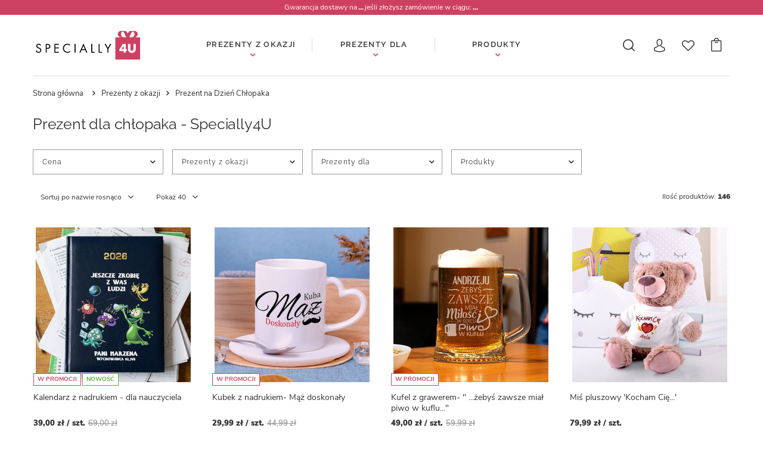

--- FILE ---
content_type: text/html; charset=utf-8
request_url: https://specially4u.pl/pol_m_Prezenty-z-okazji_Prezent-na-Dzien-Chlopaka-545.html
body_size: 26176
content:
<!DOCTYPE html>
<html lang="pl" class="--freeShipping --vat --gross " ><head><meta name='viewport' content='user-scalable=no, initial-scale = 1.0, maximum-scale = 1.0, width=device-width'/> <link rel="preload" crossorigin="anonymous" as="font" href="/gfx/pol/fontello.woff?v=2"><meta http-equiv="Content-Type" content="text/html; charset=utf-8"><meta http-equiv="X-UA-Compatible" content="IE=edge"><title>Prezent na dzień chłopaka i urodziny - Specially4u.pl</title><meta name="description" content="W ofercie sklepu Specially4u.pl dostępne są prezenty na Dzień Chłopaka. To kubki, misie czy magnesy, na których możemy umieścić dowolny napis. Zapraszamy do sprawdzenia naszej oferty!"><link rel="icon" href="/gfx/pol/favicon.ico"><meta name="theme-color" content="#333333"><meta name="msapplication-navbutton-color" content="#333333"><meta name="apple-mobile-web-app-status-bar-style" content="#333333"><link rel="preload stylesheet" as="style" href="/gfx/pol/style.css.gzip?r=1749749021"><script>var app_shop={urls:{prefix:'data="/gfx/'.replace('data="', '')+'pol/',graphql:'/graphql/v1/'},vars:{priceType:'gross',priceTypeVat:true,productDeliveryTimeAndAvailabilityWithBasket:false,geoipCountryCode:'US',},txt:{priceTypeText:'',},fn:{},fnrun:{},files:[],graphql:{}};const getCookieByName=(name)=>{const value=`; ${document.cookie}`;const parts = value.split(`; ${name}=`);if(parts.length === 2) return parts.pop().split(';').shift();return false;};if(getCookieByName('freeeshipping_clicked')){document.documentElement.classList.remove('--freeShipping');}if(getCookieByName('rabateCode_clicked')){document.documentElement.classList.remove('--rabateCode');}</script><meta name="robots" content="index,follow"><meta name="rating" content="general"><meta name="Author" content="Specially4u.pl na bazie IdoSell (www.idosell.com/shop).">
<!-- Begin LoginOptions html -->

<style>
#client_new_social .service_item[data-name="service_Apple"]:before, 
#cookie_login_social_more .service_item[data-name="service_Apple"]:before,
.oscop_contact .oscop_login__service[data-service="Apple"]:before {
    display: block;
    height: 2.6rem;
    content: url('/gfx/standards/apple.svg?r=1743165583');
}
.oscop_contact .oscop_login__service[data-service="Apple"]:before {
    height: auto;
    transform: scale(0.8);
}
#client_new_social .service_item[data-name="service_Apple"]:has(img.service_icon):before,
#cookie_login_social_more .service_item[data-name="service_Apple"]:has(img.service_icon):before,
.oscop_contact .oscop_login__service[data-service="Apple"]:has(img.service_icon):before {
    display: none;
}
</style>

<!-- End LoginOptions html -->

<!-- Open Graph -->
<meta property="og:type" content="website"><meta property="og:url" content="https://specially4u.pl/pol_m_Prezenty-z-okazji_Prezent-na-Dzien-Chlopaka-545.html
"><meta property="og:title" content="Prezent na Dzień Chłopaka | Specially4u.pl - Prezenty personalizowane"><meta property="og:description" content="Prezent na Dzień Chłopaka | Prezenty z okazji"><meta property="og:site_name" content="Specially4u.pl"><meta property="og:locale" content="pl_PL"><meta property="og:image" content="https://specially4u.pl/hpeciai/3b310ed8bc9ae32b651ebbf1865a18ee/pol_pl_Kalendarz-z-nadrukiem-dla-nauczyciela-23714_1.jpg"><meta property="og:image:width" content="600"><meta property="og:image:height" content="600"><link rel="manifest" href="https://specially4u.pl/data/include/pwa/4/manifest.json?t=3"><meta name="apple-mobile-web-app-capable" content="yes"><meta name="apple-mobile-web-app-status-bar-style" content="black"><meta name="apple-mobile-web-app-title" content="specially4u.pl"><link rel="apple-touch-icon" href="/data/include/pwa/4/icon-128.png"><link rel="apple-touch-startup-image" href="/data/include/pwa/4/logo-512.png" /><meta name="msapplication-TileImage" content="/data/include/pwa/4/icon-144.png"><meta name="msapplication-TileColor" content="#2F3BA2"><meta name="msapplication-starturl" content="/"><script type="application/javascript">var _adblock = true;</script><script async src="/data/include/advertising.js"></script><script type="application/javascript">var statusPWA = {
                online: {
                    txt: "Połączono z internetem",
                    bg: "#5fa341"
                },
                offline: {
                    txt: "Brak połączenia z internetem",
                    bg: "#eb5467"
                }
            }</script><script async type="application/javascript" src="/ajax/js/pwa_online_bar.js?v=1&r=6"></script><script >
window.dataLayer = window.dataLayer || [];
window.gtag = function gtag() {
dataLayer.push(arguments);
}
gtag('consent', 'default', {
'ad_storage': 'denied',
'analytics_storage': 'denied',
'ad_personalization': 'denied',
'ad_user_data': 'denied',
'wait_for_update': 500
});

gtag('set', 'ads_data_redaction', true);
</script><script id="iaiscript_1" data-requirements="W10=" data-ga4_sel="ga4script">
window.iaiscript_1 = `<${'script'}  class='google_consent_mode_update'>
gtag('consent', 'update', {
'ad_storage': 'denied',
'analytics_storage': 'denied',
'ad_personalization': 'denied',
'ad_user_data': 'denied'
});
</${'script'}>`;
</script>
<!-- End Open Graph -->
<link rel="next" href="https://specially4u.pl/pol_m_Prezenty-z-okazji_Prezent-na-Dzien-Chlopaka-545.html?counter=1"/>
<link rel="canonical" href="https://specially4u.pl/pol_m_Prezenty-z-okazji_Prezent-na-Dzien-Chlopaka-545.html" />

                <!-- Global site tag (gtag.js) -->
                <script  async src="https://www.googletagmanager.com/gtag/js?id=AW-783358164"></script>
                <script >
                    window.dataLayer = window.dataLayer || [];
                    window.gtag = function gtag(){dataLayer.push(arguments);}
                    gtag('js', new Date());
                    
                    gtag('config', 'AW-783358164', {"allow_enhanced_conversions":true});

                </script>
                
<!-- Begin additional html or js -->


<!--40|4|40| modified: 2025-06-15 14:03:44-->
<script>//    TUTAJ USTAWIĆ STAŁĄ GODZINĘ!

  var godzinaWysylki = '9'
  var minutaWysylki = '00'

  //Można dopisywać daty, Dzien-Miesiac, muszą być w apostrofach ostatnia pozycja bez przecinka
  var tablicaWyjatkow = ['1-1', '6-1', '20-4', '21-4', '1-5', '3-5', '8-6', '19-6', '15-8', '1-11', '11-11', '24-12', '25-12', '26-12']


  var day_ad = 0;
  var day_ad_2 = 0;
  var date_pn = new Date();
  var date_pn_dst = new Date();
  var str1;
  var opcja;

var console_logs = 0;

function check_day(date_pn,fix){
    var DDzien = date_pn.getDate(); 
    var DDTyg = date_pn.getDay(); //dzien tygodnia
    DMiesiac = date_pn.getMonth();
     DMiesiac =  DMiesiac +1;
     if(fix){
      if(console_logs == 1 ) console.log('--check_day FIXED--');
     }else{
      if(console_logs == 1 ) console.log('--check_day--');
     }
     
    //console.log('W -> '+DMiesiac);
   
      str1 = DDzien +'-'+ DMiesiac;
      //if(console_logs == 1 ) console.log('AC str1: '+str1+' DDTyg: '+DDTyg+'  date_pn : '+date_pn);
      if(DDTyg == 6 || DDTyg == 7 || DDTyg == 0 || $.inArray(str1, tablicaWyjatkow)!==-1 ){
        if(console_logs == 1 ) console.log('str1 TRUE  - '+str1)
          return true;
      }else{
        if(console_logs == 1 ) console.log('KONIEC WYJATKOW str1 - '+str1);
        if(console_logs == 1 ) console.log('Dni Dodane- ' + day_ad);
          return false;
      }
      
  }


$(function(){

  if($('aside #menu_buttons').size())$('aside #menu_buttons').prepend('<div id="delivery_timer"></div>');
  if($('#left #menu_buttons2').size())$('#left #menu_buttons2').prepend('<div id="delivery_timer"></div>');
  if($('#projector_prices_wrapper').size()){    $('#projector_prices_wrapper').before('<div class="projector_indent"><div id="delivery_timer"></div></div>');}else{
      $('#projector_status_cont').after('<div class="projector_indent"><div id="delivery_timer"></div></div>');
  }
  if($('#delivery_timer').size())$('#delivery_timer').append('<div id="CDT2" class="CDT-delivery"></div>').append('<div class="deliv_info">'+app_shop.txt.txt_74629_p5+'</div><div class="deliv_info_date"></div>');

  
  //  KONIEC KONFIGURACJI //   ///   ///   ///   ////   ///

  //DEKLARACJA NAZW
  var deliv_months = ["stycznia", "lutego", "marca", "kwietnia",
  "maja", "czerwca", "lipca", "sierpnia", "września",
  "października", "listopada", "grudnia"];

  var deliv_days = ["Niedziela", "Poniedziałek", "Wtorek", "Środa",
  "Czwartek", "Piątek", "Sobota"];

  //deklaracje Wdata- data wysylki || JData- jutrzejsza data - służyć będą do warunków

  var WData = new Date();
  var Data_wysylki = new Date();
  var Dost_Data = new Date();
  var JData = new Date();
  var dzisiejszaData = new Date();
  var DMiesiac = dzisiejszaData.getMonth()+1;
  var TextData = new Date();
  //Ustawienie czasów
  WData.setHours(godzinaWysylki, minutaWysylki, 0);
  JData.setHours(godzinaWysylki, minutaWysylki, 0);
  JData.setDate(JData.getDate() + 1);


    if(console_logs == 1 ) console.log('WData >  dzisiejszaData - '+WData+' > '+ dzisiejszaData);
    if(console_logs == 1 ) console.log('JData >  '+JData);
  if (WData > dzisiejszaData){
    opcja = 1;
    zm = check_day(dzisiejszaData);
    if(zm) date_pn.setDate(WData.getDate());
    while (zm) {
        day_ad++; //suma dni dodanych        
        date_pn.setDate(date_pn.getDate() + 1); //zwiekszamy dzien o 1
        zm = check_day(date_pn); //sprawdzamy czy wolny od wysylki      
    }

  } else{
    opcja = 2;
    zm = check_day( JData );  
    if(zm) date_pn.setDate(JData.getDate());
    while (zm) {
        day_ad++;
        
        date_pn.setDate(date_pn.getDate() + 1)
        zm = check_day(date_pn);
    }
  } // if WData > dzisiejszaData

  //ustawienie daty do wysyłki

  WData.setDate(WData.getDate() + day_ad); //data dzisiejsza + ilosc do do wysylki
  JData.setDate(JData.getDate() + day_ad); //data dzisiejsza + ilosc do do wysylki


  if(console_logs == 1 )console.log('timer wdata: '+ WData + ' ; opcja = '+opcja);
  if(console_logs == 1 )console.log('timer jdata: '+ JData + ' ; opcja = '+opcja);

  if( opcja==1){
    var timer = new CountdownTimer($('#CDT2'), WData);
    TextData.setDate(WData.getDate());
    TextData.setMonth(WData.getMonth());
  }else if(opcja==2){
    var timer = new CountdownTimer($('#CDT2'), JData);
    TextData.setDate(JData.getDate() );
    TextData.setMonth(JData.getMonth());
  }
  
  //Tworzenie licznika
  timer.countDown_delivery();

  if($('.projector_indent').size() ){
       $('#delivery_timer').prepend($('#delivery_timer .deliv_info,#delivery_timer .deliv_info_date'))
  }
  if($('aside').size()){
  $('#delivery_timer').append('<a class="deliv_info" href="/Koszty-dostawy-clinks-pol-92.html" title="zobacz szczegóły">zobacz szczegóły</a>');
  }else{
   $('#delivery_timer').append('<a class="deliv_info" href="/Dostawa-GRATIS--clinks-pol-58.html" title="zobacz szczegóły">zobacz szczegóły</a>');   
  }
if(console_logs == 1 )console.log('------------------------------------');
     Dost_Data.setMonth(TextData.getMonth(), TextData.getDate() ); // miesiac, dzien+1 - _NEW USUNIĘTY DZIEŃ +1
    Dost_Data.setDate(TextData.getDate() + 1);
if(console_logs == 1 )console.log('dost_data ---> '+Dost_Data);
  // data dostarczenia
    if(console_logs == 1 )console.log('Dost_Data > TextData '+Dost_Data +' > '+TextData);


  if (Dost_Data > TextData){
    date_pn_dst.setDate(Dost_Data.getDate());
    date_pn_dst.setMonth(Dost_Data.getMonth()); 
    zm = check_day(date_pn_dst, 2);
    if(console_logs == 1 )console.log('-----------checkday dla dostarczenia  '+date_pn_dst+' ---------');
    if(zm) date_pn_dst.setDate(Dost_Data.getDate());
    while (zm) {
        day_ad_2++; //suma dni dodanych
        date_pn_dst.setDate(date_pn_dst.getDate() + 1); //zwiekszamy dzien o 1
        zm = check_day(date_pn_dst); //sprawdzamy czy wolny od wysylki  
         console.log('->>checkday 0');
    }
  }
  Dost_Data.setDate(Dost_Data.getDate()+day_ad_2);
  if(console_logs == 1 )console.log('data dostawy: '+ Dost_Data.getDay() +'; '+ Dost_Data.getDate() +'-'+ Dost_Data.getMonth() +' day_ad_2= '+day_ad_2);
  //koniec daty dostarczenia
  //konwersja na text
  var do_dzien = deliv_days[Dost_Data.getDay()];
  var do_mies = deliv_months[Dost_Data.getMonth()];
  if(console_logs == 1 )console.log('test'+do_dzien);

  $('#delivery_timer .deliv_info_date').text(do_dzien+', '+Dost_Data.getDate()+' '+do_mies)

  if(console_logs == 1 )console.log('TextData: ' + TextData);
});

</script>
<!--55|4|38-->
<meta name="google-site-verification" content="mK51mo3lppg1SiqG3K0ZWu6iIVlQk7lkkYr7xpOnBUk" />

<!--37|4|37-->
<script>$(function(){

$('a.offer_banner_a').attr('href', 'http://specially4u.iai-shop.com/pol_m_Prezenty-z-okazji-468.html');
})</script>
<!--34|4|34-->
<style type="text/css">
#breadcrumbs{
display: block;
}
#ckdsclmrshtdwn{  background: #56498F !important;  }
div.search_categoriesdescription_sub{display: block;}
.mainLoginInput::-webkit-input-placeholder {
  font-family: Arial, Helvetica, sans-serif;
}
textarea.s4u_txt:-ms-input-placeholder {
  font-family:  Arial, Helvetica, sans-serif;
}

textarea.s4u_txt:-moz-placeholder {
  font-family:  Arial, Helvetica, sans-serif;
}

textarea.s4u_txt::-moz-placeholder {
  font-family:  Arial, Helvetica, sans-serif;
}


</style>

<script type="text/javascript">
$( window ).load(function() {
if($('#main_banner1').size())
  app_shop.vars.bx_main_banner1.reloadSlider();
});
$(function(){
$('.s4u_field textarea').live('click',function(){
      $(this).attr('placeholder','');
});
});
</script>
<!--32|4|32-->
<style type="text/css">
@media only screen and (max-width: 979px) {
.b_big {     font-size: 34px; }
}

	.box_b{color:#fff;font-family:roboto;margin-bottom:20px;}
	.opineo_b{}
	.opineo_b .b_dark{  background:#56498f;  text-align:center;}
	.opineo_b .b_light{  background:#847bab;  }
	.opineo_b .b_r {width:50%; }
	.opineo_b .b_l {width:45%;}
	.opineo_b .b_title{ font-size:18px;  }
	.opineo_b .note{color:#8981ab; font-size:24px;  font-weight:500;}
	.dost_b{}
	.dost_b .b_dark{  background:#e46761;  }
	.dost_b .b_light{  background:#e5918d; padding:20px 10px; }

	.b_block{width:39%;display:inline-block; vertical-align:middle;}
	.b_l{text-align:left;}
	.b_r{text-align: right; margin-right:5%; width:54%;  letter-spacing: -1.5px;}
	.b_big{font-weight:500; font-size:40px;  }
	.b_small{font-weight:normal; font-size: 15px;}
	.b_block b{font-weight:500; display:block;}
	.b_dark{padding:20px; font-size: 18px;}
	.b_light{padding:20px;}

	.info_b{background: #322e2f; padding:0 20px; }
	.button_b{ border-bottom:1px solid #4b4949; padding:23px 10px;}
	.bb_l{display:inline-block; vertical-align: top; width:30%; margin-right:3%;}
	.bb_r{display:inline-block; vertical-align: top; width:67%; font-size:15px; text-align:left;}
	.button_b b{ font-size:18px; font-weight:bold; display:block;  letter-spacing: -0.7px;}

.input_name{  background:url('/data/include/cms/specially4u_buttons/user.png') no-repeat left 10px center !important;  }
.input_email{  background:url('/data/include/cms/specially4u_buttons/mail.png') no-repeat left 10px center !important;  }


.search_page.container #toplayer_newsletter {display:none;}

#toplayer_newsletter {
	width:  width: 100%;;
	background: #b73956;
	padding: 10px;
	font-family: 'Roboto', Arial, sans-serif;
	font-size: 12px;
color:#fff;
}	

#toplayer_newsletter #toplayer_newsletter_sub {
	text-align: center;
}

#toplayer_newsletter strong.toplayer_newsletter_head {
	display: block;
	font-size: 40px;
	line-height: 1.4;
	margin-bottom: 20px;
	margin-top: 20px;
}

#toplayer_newsletter strong.toplayer_newsletter_head small {
	display: block;
	font-size: 18px;;
	font-weight: normal;
	text-transform: none;
}

#toplayer_newsletter #toplayer_newsletter_form input {
    background: rgba(0, 0, 0, 0) none repeat scroll 0 0;
    border: 1px solid #d790a0;
    box-shadow: none;
    color: #fff;
    display: inline-block;
    font-size: 15px;
    height: 42px;
    line-height: 42px;
    margin-bottom: 10px;
    padding: 0;
    text-align: center;
    width: 100%;
}

#toplayer_newsletter #toplayer_newsletter_form a {
  background: #333333 none repeat scroll 0 0;
    color: #ffffff;
    display: inline-block;
    font-size: 14px;
    font-weight: bold;
    height: 56px;
    line-height: 56px;
    text-decoration: none;
    text-transform: uppercase;
    width: 100%;
}

#toplayer_newsletter #toplayer_newsletter_form a:hover {
	background: #000;
}

#toplayer_newsletter small.toplayer_newsletter_note {
	display: inline-block;
	font-size: 1.16em;
	margin: 30px 0;
}

#toplayer_newsletter a.toplayer_newsletter_close {
	display:none;
}


.unsub_newsletter {
    color: #fff;
    display: block;
    font-size: 13px;
    margin-bottom: 10px;
    margin-top: 12px;
    text-decoration: underline;
}
.unsub_newsletter:hover { color:#fff; text-decoration:none;}



</style>
<!--87|4|64-->
<script>/*
 * edrone JavaScript Library.
 * https://edrone.me/
 *
 * GPL licenses.
 * https://edrone.me/integration-license/
*/
(function(srcjs) {
    window._edrone = window._edrone || {};
    _edrone.app_id = "5d6e28fb6be28";
    _edrone.version = "1.1.9";
    _edrone.email = "";
    _edrone.first_name = "";
    _edrone.last_name = "";
    _edrone.country = "";
    _edrone.city = "";
    _edrone.phone = "";
    _edrone.platform = "iai";
    _edrone.action_type = "other";
    _edrone._old_init = _edrone.init

    //CUSTOMER TAGS
    window._edrone_iai = window._edrone_iai || {};
    window._edrone_iai.customer_tags = "";
    window._edrone_iai.tags = [];
    if (window._edrone_iai.customer_tags !== '') {
        for (var k in JSON.parse(window._edrone_iai.customer_tags))
            window._edrone_iai.tags.push(k);
        _edrone.customer_tags = window._edrone_iai.tags.join('|');
    }

    fetch(window.location.origin + '/ajax/basket.php')
    .then(function(response) {
        return response.json();
    }).then(function(data) {
        if (data.basket.products.length != 0) {
            localStorage.setItem('iai_basket', JSON.stringify(data));
        }
    });

    var doc = document.createElement('script');
    doc.type = 'text/javascript';
    doc.async = true;
    doc.src = ('https:' == document.location.protocol
        ? 'https:'
        : 'http:') + srcjs;
    var s = document.getElementsByTagName('script')[0];
    s.parentNode.insertBefore(doc, s);
})("//d3bo67muzbfgtl.cloudfront.net/edrone_2_0.js");
</script>
<!--63|4|56-->
<script type="text/javascript" src="//platform-api.sharethis.com/js/sharethis.js#property=59ec424595f7b200121c2a26&product=sticky-share-buttons"></script>
<!--79|4|53-->
<meta name="google-site-verification" content="mK51mo3lppg1SiqG3K0ZWu6iIVlQk7lkkYr7xpOnBUk" />

<!-- End additional html or js -->
<script src="/inPost/inpostPay.js"></script><script src="https://izi.inpost.pl/inpostizi.js"></script><link rel="preload" as="image" media="(max-width: 420px)" href="/hpeciai/37077e79ac22264cada9540a841421dd/pol_is_Kalendarz-z-nadrukiem-dla-nauczyciela-23714jpg"><link rel="preload" as="image" media="(min-width: 420.1px)" href="/hpeciai/37077e79ac22264cada9540a841421dd/pol_il_Kalendarz-z-nadrukiem-dla-nauczyciela-23714jpg"><link rel="preload" as="image" media="(max-width: 420px)" href="/hpeciai/d4de2c6a86a64c66750be2166b11c50e/pol_is_Kubek-z-nadrukiem-Maz-doskonaly-12644png"><link rel="preload" as="image" media="(min-width: 420.1px)" href="/hpeciai/d4de2c6a86a64c66750be2166b11c50e/pol_il_Kubek-z-nadrukiem-Maz-doskonaly-12644png"></head><body>
<!-- Begin additional html or js -->


<!--33|4|33-->
<div id="fb-root"></div>
<script>(function(d, s, id) {
  var js, fjs = d.getElementsByTagName(s)[0];
  if (d.getElementById(id)) return;
  js = d.createElement(s); js.id = id;
  js.src = "//connect.facebook.net/pl_PL/sdk.js#xfbml=1&version=v2.3";
  fjs.parentNode.insertBefore(js, fjs);
}(document, 'script', 'facebook-jssdk'));</script>

<!-- End additional html or js -->
<script>
					var script = document.createElement('script');
					script.src = app_shop.urls.prefix + 'envelope.js.gzip';

					document.getElementsByTagName('body')[0].insertBefore(script, document.getElementsByTagName('body')[0].firstChild);
				</script><div id="container" class="search_page container"><header class="row mx-0 flex-wrap commercial_banner"><script class="ajaxLoad">
                app_shop.vars.vat_registered = "true";
                app_shop.vars.currency_format = "###,##0.00";
                
                    app_shop.vars.currency_before_value = false;
                
                    app_shop.vars.currency_space = true;
                
                app_shop.vars.symbol = "zł";
                app_shop.vars.id= "PLN";
                app_shop.vars.baseurl = "http://specially4u.pl/";
                app_shop.vars.sslurl= "https://specially4u.pl/";
                app_shop.vars.curr_url= "%2Fpol_m_Prezenty-z-okazji_Prezent-na-Dzien-Chlopaka-545.html";
                

                var currency_decimal_separator = ',';
                var currency_grouping_separator = ' ';

                
                    app_shop.vars.blacklist_extension = ["exe","com","swf","js","php"];
                
                    app_shop.vars.blacklist_mime = ["application/javascript","application/octet-stream","message/http","text/javascript","application/x-deb","application/x-javascript","application/x-shockwave-flash","application/x-msdownload"];
                
                    app_shop.urls.contact = "/contact-pol.html";
                </script><div id="viewType" style="display:none"></div><div id="menu_buttons3" class="d-block"><div class="menu_button_wrapper"><div class="top_countdown">Gwarancja dostawy na <b class="top_countdown__day">...</b> jeśli złożysz zamówienie w ciągu: <b class="top_countdown__counter">...</b></div></div></div><div id="menu_settings" class=" px-0"><div class="menu_settings_bar "></div></div><div id="logo" class="col-md-2 d-flex align-items-center"><a href="/" target="_self"><img src="/data/gfx/mask/pol/logo_4_big.svg" alt="logo Specially4you" width="175" height="48"></a></div><div class="menu_categories_basket col-md-10 d-flex" id="menu_categories_basket"><nav id="menu_categories" class="col-md-8 px-0 wide"><button type="button" class="navbar-toggler"><i class="icon-reorder"></i></button><div class="navbar-collapse" id="menu_navbar"><ul class="navbar-nav mx-md-n2"><li class="nav-item active"><a  href="/pol_m_Prezenty-z-okazji-468.html" target="_self" title="Prezenty z okazji" class="nav-link active" >Prezenty z okazji</a><ul class="navbar-subnav"><li class="nav-item"><a class="nav-link" href="/pol_m_Prezenty-z-okazji_Prezent-na-Dzien-Babci-Dziadka-880.html" target="_self">Prezent na Dzień Babci / Dziadka</a></li><li class="nav-item"><a class="nav-link" href="/pol_m_Prezenty-z-okazji_Prezent-na-Walentynki-490.html" target="_self">Prezent na Walentynki</a></li><li class="nav-item"><a class="nav-link" href="/pol_m_Prezenty-z-okazji_Prezent-na-Imieniny-492.html" target="_self">Prezent na Imieniny</a></li><li class="nav-item"><a class="nav-link" href="/pol_m_Prezenty-z-okazji_Prezent-na-Urodziny-491.html" target="_self">Prezent na Urodziny</a></li><li class="nav-item"><a class="nav-link" href="/pol_m_Prezenty-z-okazji_Prezent-na-Slub-493.html" target="_self">Prezent na Ślub</a></li><li class="nav-item"><a class="nav-link" href="/pol_m_Prezenty-z-okazji_Prezent-na-Chrzest-701.html" target="_self">Prezent na Chrzest</a></li><li class="nav-item"><a class="nav-link" href="/pol_m_Prezenty-z-okazji_Prezent-na-Rocznice-494.html" target="_self">Prezent na Rocznicę</a></li><li class="nav-item"><a class="nav-link" href="/pol_m_Prezenty-z-okazji_Prezent-na-Wieczor-Panienski-Kawalerski-543.html" target="_self">Prezent na Wieczór Panieński / Kawalerski</a></li><li class="nav-item"><a class="nav-link" href="/pol_m_Prezenty-z-okazji_Prezent-na-Dzien-Kobiet-487.html" target="_self">Prezent na Dzień Kobiet</a></li><li class="nav-item"><a class="nav-link" href="/pol_m_Prezenty-z-okazji_Prezent-na-Dzien-Dziecka-486.html" target="_self">Prezent na Dzień Dziecka</a></li><li class="nav-item active"><a class="nav-link active" href="/pol_m_Prezenty-z-okazji_Prezent-na-Dzien-Chlopaka-545.html" target="_self">Prezent na Dzień Chłopaka</a></li><li class="nav-item"><a class="nav-link" href="/pol_m_Prezenty-z-okazji_Prezent-na-Dzien-Ojca-485.html" target="_self">Prezent na Dzień Ojca</a></li><li class="nav-item"><a class="nav-link" href="/pol_m_Prezenty-z-okazji_Prezent-na-zakonczenie-roku-szkolnego-573.html" target="_self">Prezent na zakończenie roku szkolnego</a></li><li class="nav-item"><a class="nav-link" href="/pol_m_Prezenty-z-okazji_Prezent-na-Komunie-700.html" target="_self">Prezent na Komunię</a></li><li class="nav-item"><a class="nav-link" href="/pol_m_Prezenty-z-okazji_Prezent-na-Dzien-Matki-482.html" target="_self">Prezent na Dzień Matki</a></li><li class="nav-item"><a class="nav-link" href="/pol_m_Prezenty-z-okazji_Prezent-na-Dzien-Nauczyciela-681.html" target="_self">Prezent na Dzień Nauczyciela</a></li><li class="nav-item"><a class="nav-link" href="/pol_m_Prezenty-z-okazji_Prezent-na-Mikolaja-Boze-Narodzenie-558.html" target="_self">Prezent na Mikołaja / Boże Narodzenie</a></li></ul></li><li class="nav-item"><a  href="/pol_m_Prezenty-dla-469.html" target="_self" title="Prezenty dla" class="nav-link" >Prezenty dla</a><ul class="navbar-subnav"><li class="nav-item"><a class="nav-link" href="/pol_m_Prezenty-dla_Prezent-dla-Niej-495.html" target="_self">Prezent dla Niej</a></li><li class="nav-item"><a class="nav-link" href="/pol_m_Prezenty-dla_Prezent-dla-Niego-483.html" target="_self">Prezent dla Niego</a></li><li class="nav-item"><a class="nav-link" href="/pol_m_Prezenty-dla_Prezent-dla-pary-717.html" target="_self">Prezent dla pary</a></li><li class="nav-item"><a class="nav-link" href="/pol_m_Prezenty-dla_Prezent-dla-Mamy-499.html" target="_self">Prezent dla Mamy</a></li><li class="nav-item"><a class="nav-link" href="/pol_m_Prezenty-dla_Prezent-dla-Taty-502.html" target="_self">Prezent dla Taty</a></li><li class="nav-item"><a class="nav-link" href="/pol_m_Prezenty-dla_Prezent-dla-Babci-497.html" target="_self">Prezent dla Babci</a></li><li class="nav-item"><a class="nav-link" href="/pol_m_Prezenty-dla_Prezent-dla-Dziadka-498.html" target="_self">Prezent dla Dziadka</a></li><li class="nav-item"><a class="nav-link" href="/pol_m_Prezenty-dla_Prezent-dla-Dziecka-496.html" target="_self">Prezent dla Dziecka</a></li><li class="nav-item"><a class="nav-link" href="/pol_m_Prezenty-dla_Prezent-dla-Noworodka-503.html" target="_self">Prezent dla Noworodka</a></li><li class="nav-item"><a class="nav-link" href="/pol_m_Prezenty-dla_Prezent-dla-Nauczyciela-703.html" target="_self">Prezent dla Nauczyciela</a></li><li class="nav-item"><a class="nav-link" href="/pol_m_Prezenty-dla_Prezent-dla-Przyjaciela-Przyjaciolki-501.html" target="_self">Prezent dla Przyjaciela / Przyjaciółki</a></li><li class="nav-item"><a class="nav-link" href="/pol_m_Prezenty-dla_Prezent-dla-zawody-i-hobby-560.html" target="_self">Prezent dla... zawody i hobby</a></li><li class="nav-item"><a class="nav-link" href="/pol_m_Prezenty-dla_Prezent-dla-Szefa-702.html" target="_self">Prezent dla Szefa</a></li></ul></li><li class="nav-item"><a  href="/pol_m_Produkty-470.html" target="_self" title="Produkty" class="nav-link" >Produkty</a><ul class="navbar-subnav"><li class="nav-item"><a class="nav-link" href="/pol_m_Produkty_Albumy-na-zdjecia-542.html" target="_self">Albumy na zdjęcia</a></li><li class="nav-item"><a class="nav-link" href="/pol_m_Produkty_Akcesoria-do-wina-528.html" target="_self">Akcesoria do wina</a></li><li class="nav-item"><a class="nav-link" href="/pol_m_Produkty_Akcesoria-dla-palaczy-747.html" target="_self">Akcesoria dla palaczy</a></li><li class="nav-item"><a class="nav-link" href="/pol_m_Produkty_Art-dzieciece-520.html" target="_self">Art. dziecięce</a></li><li class="nav-item"><a class="nav-link" href="/pol_m_Produkty_Art-kuchenne-511.html" target="_self">Art. kuchenne</a></li><li class="nav-item"><a class="nav-link" href="/pol_m_Produkty_Art-sportowe-510.html" target="_self">Art. sportowe</a></li><li class="nav-item"><a class="nav-link" href="/pol_m_Produkty_Biblie-541.html" target="_self">Biblie</a></li><li class="nav-item"><a class="nav-link" href="/pol_m_Produkty_Bukiety-mydlane-838.html" target="_self">Bukiety mydlane</a></li><li class="nav-item"><a class="nav-link" href="/pol_m_Produkty_Domki-na-klucze-538.html" target="_self">Domki na klucze</a></li><li class="nav-item"><a class="nav-link" href="/pol_m_Produkty_Filizanki-685.html" target="_self">Filiżanki</a><ul class="navbar-subsubnav"><li class="nav-item"><a class="nav-link" href="/pol_m_Produkty_Filizanki_-dla-nauczyciela-871.html" target="_self">- dla nauczyciela</a></li><li class="nav-item"><a class="nav-link" href="/pol_m_Produkty_Filizanki_-dla-Mamy-i-Taty-872.html" target="_self">- dla Mamy i Taty</a></li><li class="nav-item"><a class="nav-link" href="/pol_m_Produkty_Filizanki_-dla-Babci-i-Dziadka-873.html" target="_self">- dla Babci i Dziadka</a></li><li class="nav-item"><a class="nav-link" href="/pol_m_Produkty_Filizanki_-dla-pary-i-zakochanych-875.html" target="_self">- dla pary i zakochanych</a></li><li class="nav-item"><a class="nav-link" href="/pol_m_Produkty_Filizanki_-inne-874.html" target="_self">- inne</a></li></ul></li><li class="nav-item"><a class="nav-link" href="/pol_m_Produkty_Kalendarze-684.html" target="_self">Kalendarze</a><ul class="navbar-subsubnav"><li class="nav-item"><a class="nav-link" href="/pol_m_Produkty_Kalendarze_-ksiazkowe-724.html" target="_self">- książkowe</a></li></ul></li><li class="nav-item"><a class="nav-link" href="/pol_m_Produkty_Karafki-i-szklanki-do-whisky-539.html" target="_self">Karafki i szklanki do whisky</a></li><li class="nav-item"><a class="nav-link" href="/pol_m_Produkty_Karafki-do-wody-wina-813.html" target="_self">Karafki do wody / wina</a></li><li class="nav-item"><a class="nav-link" href="/pol_m_Produkty_Kartki-z-zyczeniami-815.html" target="_self">Kartki z życzeniami</a></li><li class="nav-item"><a class="nav-link" href="/pol_m_Produkty_Kieliszki-712.html" target="_self">Kieliszki</a></li><li class="nav-item"><a class="nav-link" href="/pol_m_Produkty_Kosmetyczki-751.html" target="_self">Kosmetyczki</a></li><li class="nav-item"><a class="nav-link" href="/pol_m_Produkty_Kosmetyki-814.html" target="_self">Kosmetyki</a></li><li class="nav-item"><a class="nav-link" href="/pol_m_Produkty_Kubki-484.html" target="_self">Kubki</a><ul class="navbar-subsubnav"><li class="nav-item"><a class="nav-link" href="/pol_m_Produkty_Kubki_-dla-Babci-i-Dziadka-867.html" target="_self">- dla Babci i Dziadka</a></li><li class="nav-item"><a class="nav-link" href="/pol_m_Produkty_Kubki_-z-zawodami-863.html" target="_self">- z zawodami</a></li><li class="nav-item"><a class="nav-link" href="/pol_m_Produkty_Kubki_-smieszne-865.html" target="_self">- śmieszne</a></li><li class="nav-item"><a class="nav-link" href="/pol_m_Produkty_Kubki_-motywujace-866.html" target="_self">- motywujące</a></li><li class="nav-item"><a class="nav-link" href="/pol_m_Produkty_Kubki_-dla-nauczyciela-862.html" target="_self">- dla nauczyciela</a></li><li class="nav-item"><a class="nav-link" href="/pol_m_Produkty_Kubki_-dla-pary-i-zakochanych-864.html" target="_self">- dla pary i zakochanych</a></li><li class="nav-item"><a class="nav-link" href="/pol_m_Produkty_Kubki_-dla-Mamy-i-Taty-868.html" target="_self">- dla Mamy i Taty</a></li><li class="nav-item"><a class="nav-link" href="/pol_m_Produkty_Kubki_-hobby-869.html" target="_self">- hobby</a></li><li class="nav-item"><a class="nav-link" href="/pol_m_Produkty_Kubki_-inne-870.html" target="_self">- inne</a></li></ul></li><li class="nav-item"><a class="nav-link" href="/pol_m_Produkty_Kubki-metalowe-574.html" target="_self">Kubki metalowe</a></li><li class="nav-item"><a class="nav-link" href="/pol_m_Produkty_Kubki-termiczne-561.html" target="_self">Kubki termiczne</a></li><li class="nav-item"><a class="nav-link" href="/pol_m_Produkty_Kufle-518.html" target="_self">Kufle</a></li><li class="nav-item"><a class="nav-link" href="/pol_m_Produkty_Lusterka-802.html" target="_self">Lusterka</a></li><li class="nav-item"><a class="nav-link" href="/pol_m_Produkty_Metryczki-569.html" target="_self">Metryczki</a></li><li class="nav-item"><a class="nav-link" href="/pol_m_Produkty_Notesy-530.html" target="_self">Notesy</a></li><li class="nav-item"><a class="nav-link" href="/pol_m_Produkty_Organizery-750.html" target="_self">Organizery</a></li><li class="nav-item"><a class="nav-link" href="/pol_m_Produkty_Otwieracze-do-butelek-726.html" target="_self">Otwieracze do butelek</a></li><li class="nav-item"><a class="nav-link" href="/pol_m_Produkty_Patery-szklane-807.html" target="_self">Patery szklane</a></li><li class="nav-item"><a class="nav-link" href="/pol_m_Produkty_Piersiowki-563.html" target="_self">Piersiówki</a></li><li class="nav-item"><a class="nav-link" href="/pol_m_Produkty_Piora-dlugopisy-516.html" target="_self">Pióra, długopisy</a></li><li class="nav-item"><a class="nav-link" href="/pol_m_Produkty_Pluszaki-544.html" target="_self">Pluszaki</a></li><li class="nav-item"><a class="nav-link" href="/pol_m_Produkty_Poduszki-533.html" target="_self">Poduszki</a></li><li class="nav-item"><a class="nav-link" href="/pol_m_Produkty_Pokale-876.html" target="_self">Pokale</a></li><li class="nav-item"><a class="nav-link" href="/pol_m_Produkty_Portfele-etui-514.html" target="_self">Portfele, etui</a></li><li class="nav-item"><a class="nav-link" href="/pol_m_Produkty_Pudelka-na-banknoty-694.html" target="_self">Pudełka na banknoty</a></li><li class="nav-item"><a class="nav-link" href="/pol_m_Produkty_Pudelka-z-herbata-535.html" target="_self">Pudełka z herbatą</a></li><li class="nav-item"><a class="nav-link" href="/pol_m_Produkty_Pudelka-z-cukierkami-695.html" target="_self">Pudełka z cukierkami</a></li><li class="nav-item"><a class="nav-link" href="/pol_m_Produkty_Ramki-na-zdjecia-504.html" target="_self">Ramki na zdjęcia</a></li><li class="nav-item"><a class="nav-link" href="/pol_m_Produkty_Skarbonki-562.html" target="_self">Skarbonki</a></li><li class="nav-item"><a class="nav-link" href="/pol_m_Produkty_Skarpety-818.html" target="_self">Skarpety</a></li><li class="nav-item"><a class="nav-link" href="/pol_m_Produkty_Skrzynki-drewniane-742.html" target="_self">Skrzynki drewniane</a></li><li class="nav-item"><a class="nav-link" href="/pol_m_Produkty_Sloiki-803.html" target="_self">Słoiki</a></li><li class="nav-item"><a class="nav-link" href="/pol_m_Produkty_Szklanki-816.html" target="_self">Szklanki</a></li><li class="nav-item"><a class="nav-link" href="/pol_m_Produkty_Szklanki-do-kawy-808.html" target="_self">Szklanki do kawy</a></li><li class="nav-item"><a class="nav-link" href="/pol_m_Produkty_Swiece-ekologiczne-sojowe-821.html" target="_self">Świece ekologiczne- sojowe</a></li><li class="nav-item"><a class="nav-link" href="/pol_m_Produkty_Tabliczki-688.html" target="_self">Tabliczki</a></li><li class="nav-item"><a class="nav-link" href="/pol_m_Produkty_Torby-i-plecaki-745.html" target="_self">Torby i plecaki</a></li><li class="nav-item"><a class="nav-link" href="/pol_m_Produkty_Torebki-i-nerki-840.html" target="_self">Torebki i nerki</a></li><li class="nav-item"><a class="nav-link" href="/pol_m_Produkty_Tuby-na-alkohol-844.html" target="_self">Tuby na alkohol</a></li><li class="nav-item"><a class="nav-link" href="/pol_m_Produkty_Zakladki-do-ksiazek-690.html" target="_self">Zakładki do książek</a></li><li class="nav-item"><a class="nav-link" href="/pol_m_Produkty_Zawieszki-i-breloki-743.html" target="_self">Zawieszki i breloki</a></li><li class="nav-item"><a class="nav-link" href="/pol_m_Produkty_Zestawy-swiateczne-746.html" target="_self">Zestawy świąteczne</a></li></ul></li></ul></div></nav><div id="menu_basket" class="col-md-3 d-flex justify-content-around justify-content-md-end align-items-center empty_bsket"><div class="btn_search d-flex flex-row justify-content-center flex-md-column align-items-center "><a href="/login.php" class="btn_search__link d-none d-md-flex justify-content-center flex-md-column align-items-center" title="Wyszukaj produkt"><span class="btn_search__icon menu_basket__icon"><i class="icon-search"></i></span></a><form action="https://specially4u.pl/search.php" method="get" id="menu_search"><label class="d-flex d-md-none menu_basket__icon align-items-center"><i class="icon-search"></i></label><div><div class="form-group"><input id="menu_search_text" type="text" name="text" class="catcomplete" placeholder="Czego szukasz?"></div><button type="submit" class="btn"><i class="icon-search"></i></button><a href="https://specially4u.pl/searching.php" title=""><i class="icon-iconfinder-icon"></i></a></div></form></div><a class="account_link link d-flex justify-content-center flex-md-column align-items-center" href="/login.php" rel="nofollow" title="Konto"><span class="account_link__icon menu_basket__icon"><i class="icon-ui"></i></span></a><a class="wishes_link link d-flex flex-row justify-content-center flex-md-column align-items-center" href="/basketedit.php?mode=2" rel="nofollow" title="Lista ulubionych produktów"><span class="wishes_link__icon menu_basket__icon "><i class="icon-heart-empty"></i><span class="fav_count badge badge-important"></span></span></a><a class="basket_link d-flex flex-row justify-content-center flex-md-column align-items-center" href="/basketedit.php?mode=1"><span class="fav_count menu_basket__icon "><i class="icon-shopping-cart"></i><span class="badge badge-important basket_count empty">0</span></span></a></div><script>
                        app_shop.vars.cache_html = true;
                    </script></div><div class="breadcrumbs col-md-12 d-none d-md-block"><div class="back_button"><button id="back_button"><i class="icon-angle-left"></i> Wstecz</button></div><div class="list_wrapper"><ol><li class="bc-main"><span><a href="/">Strona główna</a></span></li><li class="bc-item-1"><a href="/pol_m_Prezenty-z-okazji-468.html">Prezenty z okazji</a></li><li class="bc-active bc-item-2"><span>Prezent na Dzień Chłopaka</span></li></ol></div></div></header><div id="layout" class="row clearfix"><aside class="col-3"><div class="setMobileGrid" data-item="#menu_navbar"></div><div class="setMobileGrid" data-item="#menu_navbar3" data-ismenu1="true"></div><div class="setMobileGrid" data-item="#menu_blog"></div><div class="login_menu_block d-lg-none" id="login_menu_block"><a class="sign_in_link" href="/login.php" title=""><i class="icon-user"></i><span>Zaloguj się</span></a><a class="registration_link" href="/client-new.php?register" title=""><i class="icon-lock"></i><span>Zarejestruj się</span></a><a class="order_status_link" href="/order-open.php" title=""><i class="icon-globe"></i><span>Sprawdź status zamówienia</span></a></div><div class="setMobileGrid" data-item="#menu_contact"></div><div class="setMobileGrid" data-item="#menu_settings"></div><div class="setMobileGrid" data-item="#Filters"></div></aside><div id="content" class="col-12"><div class="search_categoriesdescription"><h1 class="big_label">Prezent dla chłopaka - Specially4U</h1><div class="search_categoriesdescription_sub cm"><p>
<script><!--
$(document).ready(function() {
			$("#content").append($(".opis_d"))
		});
--></script>
</p>
<h2>Podaruj swojemu chłopakowi wyjątkowy prezent!</h2>
<p>Dziewczyny! Szukacie idealnego upominku na dzień chłopaka? Mamy dla was najfajniejsze pomysły! Prezent na dzień chłopaka to nie tylko podarunek dla ukochanego chłopaka, partnera, narzeczonego, czy męża, ale także dla kolegi ze szkoły, z uczelni czy z pracy. Dzień chłopaka to odpowiednik dnia kobiet, co oznacza, że każdy istotny w Waszym życiu chłopiec czy mężczyzna zasługuje na specjalny podarunek! W naszej ofercie znajdziecie ciekawe, niekonwencjonalne, wyjątkowe produkty, które świetnie sprawdzą się jako prezent!</p>
<p>Idealny prezent na dzień chłopaka to taki, który jest zarówno funkcjonalny i użyteczny, ale także zabawny i nietuzinkowy. W ofercie naszego sklepu internetowego znajdziecie setki fantastycznych produktów. Możecie przebierać w różnego rodzaju kubkach, kuflach, kieliszkach, karafkach na wino czy whisky, ramkach na zdjęcie, deskach do krojenia, fartuchach i wielu, wielu innych. Jak sprawić, aby zwyczajny, sztampowy przedmiot przeistoczył się w prezent o niezwykłej wartości? Odpowiedzią jest personalizacja. Oferujemy podarunki w pełni dopasowane do indywidualnych wymagań zarówno kupujących, jak i osób obdarowywanych. Za pomocą graweru, napisu, odmiennych kolorów, wzorów czy motywów stworzymy dla Was prezenty dla chłopaka absolutnie wyjątkowe!</p>
<div class="opis_d cm">
<h2>Zaskocz nietypowym prezentem na dzień chłopaka!</h2>
<p>Szukacie prezentu na urodziny dla chłopaka? Dobrze trafiliście! W naszej bogatej i nieustannie poszerzanej ofercie znajdują się fantastyczne produkty, które zachwycą każdego przedstawiciela płci męskiej. Oferujemy produkty najwyższej jakości, trwałe, odporne i solidne, które będą służyć przez długie lata. Są tak wyjątkowe, że obdarowany chłopak szybko o nich nie zapomni! Zapraszamy do przejrzenia propozycji znajdujących się w naszym asortymencie - jesteśmy pewni, że znajdziecie w nim dokładnie to, czego potrzebujecie, aby uczynić dzień chłopaka lub urodziny chłopaka absolutnie wyjątkowymi!</p>
<h2>Prezent na Dzień Chłopaka</h2>
<p>W ofercie sklepu Specially4u.pl znajdziemy spersonalizowane prezenty na każdą okazję. Uwielbiamy dawać i celebrujemy każdy dzień - uważamy, że w ciągu roku jest wiele okazji, w których możemy sprawić, że ukochana osoba uśmiechnie się i na chwilę zapomni o wszelkich troskach. Z myślą o wszystkich, którzy kochają kupować prezenty swoim ukochanym, stworzyliśmy specjalne serie przeznaczone na równie specjalne okazje. A jedną z nich jest Dzień Chłopaka. Wszystkie oferowane przez nas produkty można łatwo spersonalizować, nadając im osobisty charakter i jeszcze większą wartość. Dedykowane prezenty dla najbliższych to nasza specjalność! Wszystkie indywidualne prezenty z oferty sklepu Specially4u.pl są wykonane specjalnie według wytycznych zamawiającego. Ozdabiamy nasze prezenty różnymi metodami - są to między innymi: grawerunek laserowy, nadruk, haft, sublimacja, tłoczenie.</p>
<h2>Coś dla kolegi i chłopaka</h2>
<p>Dzień Chłopaka w Polsce obchodzony jest raz w roku i stanowi miłą okazję do tego, aby zadowolić bliską osobę. W naszej ofercie mamy wyjątkowe prezenty dla ukochanego partnera. Ale to nie wszystko - u nas znajdziecie upominki dla kolegów z klasy na Dzień Chłopaka. Szukacie wyjątkowego prezentu w niskiej cenie? To dobrze trafiliście - u nas można zamówić przedmioty z wyjątkowymi napisami. Może to być imię kolegi czy ukochanego albo dedykacja w formie wiersza lub cytatu. Nie ma ograniczeń, a wszystko zależy od zamawiającego. U nas znajdziesz prezenty tanie, od kilkunastu złotych, ale również i droższe, za kilkaset złotych, bo wiemy, że każdy z naszych klientów ma inne potrzeby i oczekiwania. W naszej ofercie znajdują się prezenty w różnych przedziałach cenowych, ale także na wszystkie ważne okazje, od imienin i urodzin, poprzez wszelkiego rodzaju rocznice, aż po przełomowe wydarzenia, takie jak ślub czy narodziny dzieci.</p>
<h2>Oryginalne pomysły na prezent</h2>
<p>Kubki, magnesy czy misie, a także drobne upominki z dedykacją to idealny wybór! Takie gesty są oryginalne i na pewno wywołają uśmiech na twarzy kolegów z klasy. To również wyjątkowe i osobiste prezenty na Dzień Chłopaka. Upominki typu kubki przydadzą się każdemu, a do tego mają indywidualny charakter. Każdy z nas na co dzień korzysta z kubków - te z napisami bez wątpienia będą przypominać o osobie, która nam je dała. Specjalny nadruk na kubku może być zabawny, wzruszający, dłuższy lub krótki. To wszystko zależy od osoby, która zamawia upominek. Za pomocą napisu na kubku możemy wyrazić naszą sympatię, a nawet miłość! Do tego idealne będą również misie, które posiadają nadruki na koszulkach. Nie ma lepszego sposobu na wyrażenie sympatii czy miłości. Oferujemy podarunki w pełni dopasowane do indywidualnych wymagań zarówno kupujących, jak i osób obdarowywanych. Za pomocą graweru, napisu, odmiennych kolorów, wzorów czy motywów stworzymy absolutnie wyjątkowe prezenty dla chłopaka!</p>
<h2>Prezenty z nadrukiem</h2>
<p>Na naszej stronie znajdziecie wyjątkowe prezenty z nadrukiem. Posiadamy bardzo szeroki wybór kubków z różnymi napisami. Możesz zainspirować się naszymi pomysłami, albo wybrać coś osobistego i indywidualnego. Oprócz kubków w ofercie mamy również eleganckie filiżanki z podstawkami, na których możemy umieścić napis lub dowolną sentencję. Czas realizacji zamówienia jest bardzo szybki - bez wątpienia każda z pań zdąży zamówić wymarzony prezent. Oprócz kubków w swojej ofercie mamy też kalendarze z napisem. To świetny upominek, który jest również niezwykle praktyczny, a panowie kochają praktyczne rozwiązania. Hitem jest kubek termiczny, który jest stanowi idealny prezent dla kolegów z klasy, dzięki któremu możemy zabrać go do szkoły i cieszyć się ciepłą herbatą. Dla mężczyzn z kolei idealnie sprawdzą się kufle, czy też karafki z wygrawerowanym imieniem. To fantastyczny pomysł na wyjątkowy prezent dla amatora mocniejszych trunków. Uwagę przykuwa perfekcyjne, ręczne wykonanie i ponadczasowy design produktu. Dla miłośników czytania dostępne są także zakładki do książek z wybranym napisem. Będzie to wyjątkowa pamiątka na lata. Przybory kuchenne czy do szkoły to jedna z opcji, natomiast mamy również prezenty dla miłośników gotowania! To fartuszki z dowolnym napisem, które cieszą się dużą popularnością. Wysokiej jakości fartuszek kuchenny z dwoma praktycznymi kieszonkami, będzie z pewnością wspaniałym prezentem, którym obdarowana osoba będzie się cieszyła przez długi czas. Zapraszamy do Specially4u.pl.</p>
</div></div></div><section id="Filters" class="filters mb-4 mt-sm-4"><form class="filters__form d-md-flex flex-wrap" method="get" action="/pol_m_Prezenty-z-okazji_Prezent-na-Dzien-Chlopaka-545.html"><div class="filters__block "><input type="hidden" class="__serialize" id="filter_price_input" name="filter_price" value=""><a class="filters__toggler
                                      " data-id="filter_price"><div class="btn --icon-right d-block pr-4"><span>Cena</span></div></a><div class="filters__expand p-md-2" id="filter_price_expand"><div class="filters__content --range"><input type="hidden" id="min_price_start" value="0"><input type="hidden" id="max_price_start" value="220"><div class="filters__price-slider"><div class="--price"></div></div><div class="filters__price"><div class="filters__range d-flex justify-content-between align-items-center"><label for="PriceRangeFrom" class="--from"><input id="PriceRangeFrom" type="text" class="--input-from" value="0"><span class="--currency">zł</span></label><span class="--gap">
                                                          -
                                                      </span><label for="PriceRangeTo" class="--to"><input id="PriceRangeTo" type="text" class="--input-to" value="220"><span class="--currency">zł</span></label></div><div class="filters_options"><button type="submit" class="btn p-md-0 mt-md-2 d-none d-inline-block">
                                                          Zastosuj zakres cen
                                                      </button></div></div></div></div></div><div class="filters__block "><input type="hidden" class="__serialize" id="filter_traits1330852681_input" name="filter_traits[1330852681]" value=""><a class="filters__toggler
                                      " data-id="filter_traits1330852681"><div class="btn --icon-right d-block pr-4"><span>Prezenty z okazji</span></div></a><div class="filters__expand p-md-2" id="filter_traits1330852681_expand"><ul class="filters__content --list" id="filter_traits1330852681_content"><li class="filters__item mb-2
                                                                  "><div class="f-group --small --checkbox mb-0"><input type="checkbox" class="f-control" id="filter_traits1330852681_1330852684" data-id="filter_traits1330852681" value="1330852684"><label class="f-label" for="filter_traits1330852681_1330852684"><span class="--name">Prezent na Dzień Babci</span><span class="--quantity">1</span></label></div></li><li class="filters__item mb-2
                                                                  "><div class="f-group --small --checkbox mb-0"><input type="checkbox" class="f-control" id="filter_traits1330852681_1330853121" data-id="filter_traits1330852681" value="1330853121"><label class="f-label" for="filter_traits1330852681_1330853121"><span class="--name">Prezent na Dzień Chłopaka</span><span class="--quantity">91</span></label></div></li><li class="filters__item mb-2
                                                                  "><div class="f-group --small --checkbox mb-0"><input type="checkbox" class="f-control" id="filter_traits1330852681_1330852685" data-id="filter_traits1330852681" value="1330852685"><label class="f-label" for="filter_traits1330852681_1330852685"><span class="--name">Prezent na Dzień Dziadka</span><span class="--quantity">3</span></label></div></li><li class="filters__item mb-2
                                                                  "><div class="f-group --small --checkbox mb-0"><input type="checkbox" class="f-control" id="filter_traits1330852681_1330852706" data-id="filter_traits1330852681" value="1330852706"><label class="f-label" for="filter_traits1330852681_1330852706"><span class="--name">Prezent na Dzień Dziecka</span><span class="--quantity">6</span></label></div></li><li class="filters__item mb-2
                                                                   --last-not-hidden"><div class="f-group --small --checkbox mb-0"><input type="checkbox" class="f-control" id="filter_traits1330852681_1330852703" data-id="filter_traits1330852681" value="1330852703"><label class="f-label" for="filter_traits1330852681_1330852703"><span class="--name">Prezent na Dzień Kobiet</span><span class="--quantity">21</span></label></div></li><li class="filters__item mb-2
                                                                   --hidden"><div class="f-group --small --checkbox mb-0"><input type="checkbox" class="f-control" id="filter_traits1330852681_1330852682" data-id="filter_traits1330852681" value="1330852682"><label class="f-label" for="filter_traits1330852681_1330852682"><span class="--name">Prezent na Dzień Matki</span><span class="--quantity">6</span></label></div></li><li class="filters__item mb-2
                                                                   --hidden"><div class="f-group --small --checkbox mb-0"><input type="checkbox" class="f-control" id="filter_traits1330852681_1330853670" data-id="filter_traits1330852681" value="1330853670"><label class="f-label" for="filter_traits1330852681_1330853670"><span class="--name">Prezent na Dzień Nauczyciela</span><span class="--quantity">9</span></label></div></li><li class="filters__item mb-2
                                                                   --hidden"><div class="f-group --small --checkbox mb-0"><input type="checkbox" class="f-control" id="filter_traits1330852681_1330852683" data-id="filter_traits1330852681" value="1330852683"><label class="f-label" for="filter_traits1330852681_1330852683"><span class="--name">Prezent na Dzień Ojca</span><span class="--quantity">9</span></label></div></li><li class="filters__item mb-2
                                                                   --hidden"><div class="f-group --small --checkbox mb-0"><input type="checkbox" class="f-control" id="filter_traits1330852681_1330852688" data-id="filter_traits1330852681" value="1330852688"><label class="f-label" for="filter_traits1330852681_1330852688"><span class="--name">Prezent na Imieniny</span><span class="--quantity">91</span></label></div></li><li class="filters__item mb-2
                                                                   --hidden"><div class="f-group --small --checkbox mb-0"><input type="checkbox" class="f-control" id="filter_traits1330852681_1330853165" data-id="filter_traits1330852681" value="1330853165"><label class="f-label" for="filter_traits1330852681_1330853165"><span class="--name">Prezent na Mikołaja / Boże Narodzenie</span><span class="--quantity">28</span></label></div></li><li class="filters__item mb-2
                                                                   --hidden"><div class="f-group --small --checkbox mb-0"><input type="checkbox" class="f-control" id="filter_traits1330852681_1330852705" data-id="filter_traits1330852681" value="1330852705"><label class="f-label" for="filter_traits1330852681_1330852705"><span class="--name">Prezent na Rocznicę</span><span class="--quantity">22</span></label></div></li><li class="filters__item mb-2
                                                                   --hidden"><div class="f-group --small --checkbox mb-0"><input type="checkbox" class="f-control" id="filter_traits1330852681_1330852704" data-id="filter_traits1330852681" value="1330852704"><label class="f-label" for="filter_traits1330852681_1330852704"><span class="--name">Prezent na Ślub</span><span class="--quantity">11</span></label></div></li><li class="filters__item mb-2
                                                                   --hidden"><div class="f-group --small --checkbox mb-0"><input type="checkbox" class="f-control" id="filter_traits1330852681_1330852687" data-id="filter_traits1330852681" value="1330852687"><label class="f-label" for="filter_traits1330852681_1330852687"><span class="--name">Prezent na Urodziny</span><span class="--quantity">38</span></label></div></li><li class="filters__item mb-2
                                                                   --hidden"><div class="f-group --small --checkbox mb-0"><input type="checkbox" class="f-control" id="filter_traits1330852681_1330852686" data-id="filter_traits1330852681" value="1330852686"><label class="f-label" for="filter_traits1330852681_1330852686"><span class="--name">Prezent na Walentynki</span><span class="--quantity">48</span></label></div></li><li class="filters__item mb-2
                                                                   --hidden"><div class="f-group --small --checkbox mb-0"><input type="checkbox" class="f-control" id="filter_traits1330852681_1330853046" data-id="filter_traits1330852681" value="1330853046"><label class="f-label" for="filter_traits1330852681_1330853046"><span class="--name">Prezent na Wieczór Panieński / Kawalerski</span><span class="--quantity">14</span></label></div></li><li class="filters__item mb-2
                                                                   --hidden"><div class="f-group --small --checkbox mb-0"><input type="checkbox" class="f-control" id="filter_traits1330852681_1330853525" data-id="filter_traits1330852681" value="1330853525"><label class="f-label" for="filter_traits1330852681_1330853525"><span class="--name">Prezent na zakończenie roku szkolnego</span><span class="--quantity">8</span></label></div></li></ul><div class="filters__options"><button type="submit" class="--submit d-none btn py-0 pl-0 pr-3">
                                                          Zastosuj
                                                      </button><a class="--show-hidden btn py-0 pl-3 pr-0" data-id="filter_traits1330852681"><span class="--show">+ Rozwiń</span><span class="--hide">- Ukryj</span></a></div></div></div><div class="filters__block "><input type="hidden" class="__serialize" id="filter_traits1330852689_input" name="filter_traits[1330852689]" value=""><a class="filters__toggler
                                      " data-id="filter_traits1330852689"><div class="btn --icon-right d-block pr-4"><span>Prezenty dla</span></div></a><div class="filters__expand p-md-2" id="filter_traits1330852689_expand"><ul class="filters__content --list" id="filter_traits1330852689_content"><li class="filters__item mb-2
                                                                  "><div class="f-group --small --checkbox mb-0"><input type="checkbox" class="f-control" id="filter_traits1330852689_1330852692" data-id="filter_traits1330852689" value="1330852692"><label class="f-label" for="filter_traits1330852689_1330852692"><span class="--name">Prezent dla Babci</span><span class="--quantity">2</span></label></div></li><li class="filters__item mb-2
                                                                  "><div class="f-group --small --checkbox mb-0"><input type="checkbox" class="f-control" id="filter_traits1330852689_1330853533" data-id="filter_traits1330852689" value="1330853533"><label class="f-label" for="filter_traits1330852689_1330853533"><span class="--name">Prezent dla Brata</span><span class="--quantity">16</span></label></div></li><li class="filters__item mb-2
                                                                  "><div class="f-group --small --checkbox mb-0"><input type="checkbox" class="f-control" id="filter_traits1330852689_1330854589" data-id="filter_traits1330852689" value="1330854589"><label class="f-label" for="filter_traits1330852689_1330854589"><span class="--name">Prezent dla Cioci</span><span class="--quantity">3</span></label></div></li><li class="filters__item mb-2
                                                                  "><div class="f-group --small --checkbox mb-0"><input type="checkbox" class="f-control" id="filter_traits1330852689_1330852693" data-id="filter_traits1330852689" value="1330852693"><label class="f-label" for="filter_traits1330852689_1330852693"><span class="--name">Prezent dla Dziadka</span><span class="--quantity">11</span></label></div></li><li class="filters__item mb-2
                                                                   --last-not-hidden"><div class="f-group --small --checkbox mb-0"><input type="checkbox" class="f-control" id="filter_traits1330852689_1330852696" data-id="filter_traits1330852689" value="1330852696"><label class="f-label" for="filter_traits1330852689_1330852696"><span class="--name">Prezent dla Dziecka</span><span class="--quantity">4</span></label></div></li><li class="filters__item mb-2
                                                                   --hidden"><div class="f-group --small --checkbox mb-0"><input type="checkbox" class="f-control" id="filter_traits1330852689_1330852694" data-id="filter_traits1330852689" value="1330852694"><label class="f-label" for="filter_traits1330852689_1330852694"><span class="--name">Prezent dla Mamy</span><span class="--quantity">12</span></label></div></li><li class="filters__item mb-2
                                                                   --hidden"><div class="f-group --small --checkbox mb-0"><input type="checkbox" class="f-control" id="filter_traits1330852689_1330854286" data-id="filter_traits1330852689" value="1330854286"><label class="f-label" for="filter_traits1330852689_1330854286"><span class="--name">Prezent dla Nauczyciela</span><span class="--quantity">8</span></label></div></li><li class="filters__item mb-2
                                                                   --hidden"><div class="f-group --small --checkbox mb-0"><input type="checkbox" class="f-control" id="filter_traits1330852689_1330852691" data-id="filter_traits1330852689" value="1330852691"><label class="f-label" for="filter_traits1330852689_1330852691"><span class="--name">Prezent dla Niego</span><span class="--quantity">128</span></label></div></li><li class="filters__item mb-2
                                                                   --hidden"><div class="f-group --small --checkbox mb-0"><input type="checkbox" class="f-control" id="filter_traits1330852689_1330852690" data-id="filter_traits1330852689" value="1330852690"><label class="f-label" for="filter_traits1330852689_1330852690"><span class="--name">Prezent dla Niej</span><span class="--quantity">50</span></label></div></li><li class="filters__item mb-2
                                                                   --hidden"><div class="f-group --small --checkbox mb-0"><input type="checkbox" class="f-control" id="filter_traits1330852689_1330854403" data-id="filter_traits1330852689" value="1330854403"><label class="f-label" for="filter_traits1330852689_1330854403"><span class="--name">Prezent dla pary</span><span class="--quantity">9</span></label></div></li><li class="filters__item mb-2
                                                                   --hidden"><div class="f-group --small --checkbox mb-0"><input type="checkbox" class="f-control" id="filter_traits1330852689_1330852697" data-id="filter_traits1330852689" value="1330852697"><label class="f-label" for="filter_traits1330852689_1330852697"><span class="--name">Prezent dla Przyjaciela/Przyjaciółki</span><span class="--quantity">86</span></label></div></li><li class="filters__item mb-2
                                                                   --hidden"><div class="f-group --small --checkbox mb-0"><input type="checkbox" class="f-control" id="filter_traits1330852689_1330853541" data-id="filter_traits1330852689" value="1330853541"><label class="f-label" for="filter_traits1330852689_1330853541"><span class="--name">Prezent dla Siostry</span><span class="--quantity">7</span></label></div></li><li class="filters__item mb-2
                                                                   --hidden"><div class="f-group --small --checkbox mb-0"><input type="checkbox" class="f-control" id="filter_traits1330852689_1330854285" data-id="filter_traits1330852689" value="1330854285"><label class="f-label" for="filter_traits1330852689_1330854285"><span class="--name">Prezent dla Szefa</span><span class="--quantity">18</span></label></div></li><li class="filters__item mb-2
                                                                   --hidden"><div class="f-group --small --checkbox mb-0"><input type="checkbox" class="f-control" id="filter_traits1330852689_1330852695" data-id="filter_traits1330852689" value="1330852695"><label class="f-label" for="filter_traits1330852689_1330852695"><span class="--name">Prezent dla Taty</span><span class="--quantity">30</span></label></div></li><li class="filters__item mb-2
                                                                   --hidden"><div class="f-group --small --checkbox mb-0"><input type="checkbox" class="f-control" id="filter_traits1330852689_1330854287" data-id="filter_traits1330852689" value="1330854287"><label class="f-label" for="filter_traits1330852689_1330854287"><span class="--name">Prezent dla... zawody i hobby</span><span class="--quantity">16</span></label></div></li></ul><div class="filters__options"><button type="submit" class="--submit d-none btn py-0 pl-0 pr-3">
                                                          Zastosuj
                                                      </button><a class="--show-hidden btn py-0 pl-3 pr-0" data-id="filter_traits1330852689"><span class="--show">+ Rozwiń</span><span class="--hide">- Ukryj</span></a></div></div></div><div class="filters__block "><input type="hidden" class="__serialize" id="filter_traits1330852698_input" name="filter_traits[1330852698]" value=""><a class="filters__toggler
                                      " data-id="filter_traits1330852698"><div class="btn --icon-right d-block pr-4"><span>Produkty</span></div></a><div class="filters__expand p-md-2" id="filter_traits1330852698_expand"><ul class="filters__content --list" id="filter_traits1330852698_content"><li class="filters__item mb-2
                                                                  "><div class="f-group --small --checkbox mb-0"><input type="checkbox" class="f-control" id="filter_traits1330852698_1330855677" data-id="filter_traits1330852698" value="1330855677"><label class="f-label" for="filter_traits1330852698_1330855677"><span class="--name">Akcesoria dla palaczy</span><span class="--quantity">3</span></label></div></li><li class="filters__item mb-2
                                                                  "><div class="f-group --small --checkbox mb-0"><input type="checkbox" class="f-control" id="filter_traits1330852698_1330852794" data-id="filter_traits1330852698" value="1330852794"><label class="f-label" for="filter_traits1330852698_1330852794"><span class="--name">Akcesoria do wina</span><span class="--quantity">2</span></label></div></li><li class="filters__item mb-2
                                                                  "><div class="f-group --small --checkbox mb-0"><input type="checkbox" class="f-control" id="filter_traits1330852698_1330852774" data-id="filter_traits1330852698" value="1330852774"><label class="f-label" for="filter_traits1330852698_1330852774"><span class="--name">Art. dziecięce</span><span class="--quantity">6</span></label></div></li><li class="filters__item mb-2
                                                                  "><div class="f-group --small --checkbox mb-0"><input type="checkbox" class="f-control" id="filter_traits1330852698_1330852709" data-id="filter_traits1330852698" value="1330852709"><label class="f-label" for="filter_traits1330852698_1330852709"><span class="--name">Art. kuchenne</span><span class="--quantity">3</span></label></div></li><li class="filters__item mb-2
                                                                   --last-not-hidden"><div class="f-group --small --checkbox mb-0"><input type="checkbox" class="f-control" id="filter_traits1330852698_1330853484" data-id="filter_traits1330852698" value="1330853484"><label class="f-label" for="filter_traits1330852698_1330853484"><span class="--name">Bidony</span><span class="--quantity">3</span></label></div></li><li class="filters__item mb-2
                                                                   --hidden"><div class="f-group --small --checkbox mb-0"><input type="checkbox" class="f-control" id="filter_traits1330852698_1330854984" data-id="filter_traits1330852698" value="1330854984"><label class="f-label" for="filter_traits1330852698_1330854984"><span class="--name">Breloki</span><span class="--quantity">3</span></label></div></li><li class="filters__item mb-2
                                                                   --hidden"><div class="f-group --small --checkbox mb-0"><input type="checkbox" class="f-control" id="filter_traits1330852698_1330853603" data-id="filter_traits1330852698" value="1330853603"><label class="f-label" for="filter_traits1330852698_1330853603"><span class="--name">Drewniane pudełko</span><span class="--quantity">3</span></label></div></li><li class="filters__item mb-2
                                                                   --hidden"><div class="f-group --small --checkbox mb-0"><input type="checkbox" class="f-control" id="filter_traits1330852698_1330853792" data-id="filter_traits1330852698" value="1330853792"><label class="f-label" for="filter_traits1330852698_1330853792"><span class="--name">Filiżanki</span><span class="--quantity">1</span></label></div></li><li class="filters__item mb-2
                                                                   --hidden"><div class="f-group --small --checkbox mb-0"><input type="checkbox" class="f-control" id="filter_traits1330852698_1330853776" data-id="filter_traits1330852698" value="1330853776"><label class="f-label" for="filter_traits1330852698_1330853776"><span class="--name">Kalendarze</span><span class="--quantity">9</span></label></div></li><li class="filters__item mb-2
                                                                   --hidden"><div class="f-group --small --checkbox mb-0"><input type="checkbox" class="f-control" id="filter_traits1330852698_1330856143" data-id="filter_traits1330852698" value="1330856143"><label class="f-label" for="filter_traits1330852698_1330856143"><span class="--name">Karafka</span><span class="--quantity">1</span></label></div></li><li class="filters__item mb-2
                                                                   --hidden"><div class="f-group --small --checkbox mb-0"><input type="checkbox" class="f-control" id="filter_traits1330852698_1330852981" data-id="filter_traits1330852698" value="1330852981"><label class="f-label" for="filter_traits1330852698_1330852981"><span class="--name">Karafki i szklanki do whisky</span><span class="--quantity">6</span></label></div></li><li class="filters__item mb-2
                                                                   --hidden"><div class="f-group --small --checkbox mb-0"><input type="checkbox" class="f-control" id="filter_traits1330852698_1330856127" data-id="filter_traits1330852698" value="1330856127"><label class="f-label" for="filter_traits1330852698_1330856127"><span class="--name">Kartki</span><span class="--quantity">1</span></label></div></li><li class="filters__item mb-2
                                                                   --hidden"><div class="f-group --small --checkbox mb-0"><input type="checkbox" class="f-control" id="filter_traits1330852698_1330852707" data-id="filter_traits1330852698" value="1330852707"><label class="f-label" for="filter_traits1330852698_1330852707"><span class="--name">Kubki</span><span class="--quantity">40</span></label></div></li><li class="filters__item mb-2
                                                                   --hidden"><div class="f-group --small --checkbox mb-0"><input type="checkbox" class="f-control" id="filter_traits1330852698_1330853531" data-id="filter_traits1330852698" value="1330853531"><label class="f-label" for="filter_traits1330852698_1330853531"><span class="--name">Kubki metalowe</span><span class="--quantity">7</span></label></div></li><li class="filters__item mb-2
                                                                   --hidden"><div class="f-group --small --checkbox mb-0"><input type="checkbox" class="f-control" id="filter_traits1330852698_1330853225" data-id="filter_traits1330852698" value="1330853225"><label class="f-label" for="filter_traits1330852698_1330853225"><span class="--name">Kubki termiczne</span><span class="--quantity">8</span></label></div></li><li class="filters__item mb-2
                                                                   --hidden"><div class="f-group --small --checkbox mb-0"><input type="checkbox" class="f-control" id="filter_traits1330852698_1330852718" data-id="filter_traits1330852698" value="1330852718"><label class="f-label" for="filter_traits1330852698_1330852718"><span class="--name">Kufle</span><span class="--quantity">17</span></label></div></li><li class="filters__item mb-2
                                                                   --hidden"><div class="f-group --small --checkbox mb-0"><input type="checkbox" class="f-control" id="filter_traits1330852698_1330853241" data-id="filter_traits1330852698" value="1330853241"><label class="f-label" for="filter_traits1330852698_1330853241"><span class="--name">Piersiówki</span><span class="--quantity">3</span></label></div></li><li class="filters__item mb-2
                                                                   --hidden"><div class="f-group --small --checkbox mb-0"><input type="checkbox" class="f-control" id="filter_traits1330852698_1330852701" data-id="filter_traits1330852698" value="1330852701"><label class="f-label" for="filter_traits1330852698_1330852701"><span class="--name">Pióra, długopisy</span><span class="--quantity">1</span></label></div></li><li class="filters__item mb-2
                                                                   --hidden"><div class="f-group --small --checkbox mb-0"><input type="checkbox" class="f-control" id="filter_traits1330852698_1330853090" data-id="filter_traits1330852698" value="1330853090"><label class="f-label" for="filter_traits1330852698_1330853090"><span class="--name">Pluszaki</span><span class="--quantity">6</span></label></div></li><li class="filters__item mb-2
                                                                   --hidden"><div class="f-group --small --checkbox mb-0"><input type="checkbox" class="f-control" id="filter_traits1330852698_1330852873" data-id="filter_traits1330852698" value="1330852873"><label class="f-label" for="filter_traits1330852698_1330852873"><span class="--name">Poduszki</span><span class="--quantity">1</span></label></div></li><li class="filters__item mb-2
                                                                   --hidden"><div class="f-group --small --checkbox mb-0"><input type="checkbox" class="f-control" id="filter_traits1330852698_1330852727" data-id="filter_traits1330852698" value="1330852727"><label class="f-label" for="filter_traits1330852698_1330852727"><span class="--name">Portfele, etui</span><span class="--quantity">2</span></label></div></li><li class="filters__item mb-2
                                                                   --hidden"><div class="f-group --small --checkbox mb-0"><input type="checkbox" class="f-control" id="filter_traits1330852698_1330854086" data-id="filter_traits1330852698" value="1330854086"><label class="f-label" for="filter_traits1330852698_1330854086"><span class="--name">Pudełka na kopertę</span><span class="--quantity">1</span></label></div></li><li class="filters__item mb-2
                                                                   --hidden"><div class="f-group --small --checkbox mb-0"><input type="checkbox" class="f-control" id="filter_traits1330852698_1330854232" data-id="filter_traits1330852698" value="1330854232"><label class="f-label" for="filter_traits1330852698_1330854232"><span class="--name">Pudełka z cukierkami</span><span class="--quantity">2</span></label></div></li><li class="filters__item mb-2
                                                                   --hidden"><div class="f-group --small --checkbox mb-0"><input type="checkbox" class="f-control" id="filter_traits1330852698_1330852702" data-id="filter_traits1330852698" value="1330852702"><label class="f-label" for="filter_traits1330852698_1330852702"><span class="--name">Ramki na zdjęcia</span><span class="--quantity">6</span></label></div></li><li class="filters__item mb-2
                                                                   --hidden"><div class="f-group --small --checkbox mb-0"><input type="checkbox" class="f-control" id="filter_traits1330852698_1330853234" data-id="filter_traits1330852698" value="1330853234"><label class="f-label" for="filter_traits1330852698_1330853234"><span class="--name">Skarbonki</span><span class="--quantity">1</span></label></div></li><li class="filters__item mb-2
                                                                   --hidden"><div class="f-group --small --checkbox mb-0"><input type="checkbox" class="f-control" id="filter_traits1330852698_1330854933" data-id="filter_traits1330852698" value="1330854933"><label class="f-label" for="filter_traits1330852698_1330854933"><span class="--name">Skrzynki drewniane</span><span class="--quantity">7</span></label></div></li><li class="filters__item mb-2
                                                                   --hidden"><div class="f-group --small --checkbox mb-0"><input type="checkbox" class="f-control" id="filter_traits1330852698_1330856032" data-id="filter_traits1330852698" value="1330856032"><label class="f-label" for="filter_traits1330852698_1330856032"><span class="--name">Słoiki</span><span class="--quantity">3</span></label></div></li><li class="filters__item mb-2
                                                                   --hidden"><div class="f-group --small --checkbox mb-0"><input type="checkbox" class="f-control" id="filter_traits1330852698_1330853602" data-id="filter_traits1330852698" value="1330853602"><label class="f-label" for="filter_traits1330852698_1330853602"><span class="--name">Szklanki</span><span class="--quantity">3</span></label></div></li><li class="filters__item mb-2
                                                                   --hidden"><div class="f-group --small --checkbox mb-0"><input type="checkbox" class="f-control" id="filter_traits1330852698_1330852700" data-id="filter_traits1330852698" value="1330852700"><label class="f-label" for="filter_traits1330852698_1330852700"><span class="--name">Z grawerunkiem</span><span class="--quantity">60</span></label></div></li><li class="filters__item mb-2
                                                                   --hidden"><div class="f-group --small --checkbox mb-0"><input type="checkbox" class="f-control" id="filter_traits1330852698_1330852708" data-id="filter_traits1330852698" value="1330852708"><label class="f-label" for="filter_traits1330852698_1330852708"><span class="--name">Z nadrukiem</span><span class="--quantity">77</span></label></div></li><li class="filters__item mb-2
                                                                   --hidden"><div class="f-group --small --checkbox mb-0"><input type="checkbox" class="f-control" id="filter_traits1330852698_1330852728" data-id="filter_traits1330852698" value="1330852728"><label class="f-label" for="filter_traits1330852698_1330852728"><span class="--name">Z tłoczeniem</span><span class="--quantity">2</span></label></div></li></ul><div class="filters__options"><button type="submit" class="--submit d-none btn py-0 pl-0 pr-3">
                                                          Zastosuj
                                                      </button><a class="--show-hidden btn py-0 pl-3 pr-0" data-id="filter_traits1330852698"><span class="--show">+ Rozwiń</span><span class="--hide">- Ukryj</span></a></div></div></div><div class="f-group filters__buttons d-md-none"><button type="submit" class="btn --large --solid d-block" title="Kliknij aby zastosować wybrane filtry">
                              
                              Zastosuj wybrane filtry
                          </button></div></form></section><div id="paging_setting_top" class="s_paging"><form class="s_paging__item --sort" action="/settings.php"><select class="s_paging__select --order --small-md" id="select_top_sort" name="sort_order"><option value="name-a" class="option_name-a">Sortuj po <b>nazwie rosnąco</b></option><option value="name-d" class="option_name-d">Sortuj po <b>nazwie malejąco</b></option><option value="price-a" class="option_price-a">Sortuj po <b>cenie rosnąco</b></option><option value="price-d" class="option_price-d">Sortuj po <b>cenie malejąco</b></option><option value="date-a" class="option_date-a">Sortuj po <b>dacie rosnąco</b></option><option value="date-d" class="option_date-d">Sortuj po <b>dacie malejąco</b></option></select></form><form class="s_paging__item --portions d-none d-md-block" action="/settings.php"><select class="s_paging__select --portions --small-md" id="select_top_portions" name="portions"><option value="40" selected>Pokaż 40</option><option value="80">Pokaż 80</option><option value="120">Pokaż 120</option><option value="160">Pokaż 160</option></select></form><div class="s_paging__item --filters d-md-none mb-2 mb-sm-3"><a class="btn --solid --large" href="#menu_filter">
                            Filtrowanie
                        </a></div><ul class="s_paging__item pagination d-none mb-2 mb-sm-3"><li class="pagination__element --prev --disabled"><span class="pagination__link"></span></li><li class="pagination__element --item --active"><span class="pagination__link">1</span></li><li class="pagination__element --item"><a class="pagination__link" href="/pol_m_Prezenty-z-okazji_Prezent-na-Dzien-Chlopaka-545.html?counter=1">2</a></li><li class="pagination__element --item"><a class="pagination__link" href="/pol_m_Prezenty-z-okazji_Prezent-na-Dzien-Chlopaka-545.html?counter=2">3</a></li><li class="pagination__element --item"><a class="pagination__link" href="/pol_m_Prezenty-z-okazji_Prezent-na-Dzien-Chlopaka-545.html?counter=3">4</a></li><li class="pagination__element --next --button"><a class="pagination__link" href="/pol_m_Prezenty-z-okazji_Prezent-na-Dzien-Chlopaka-545.html?counter=1"></a><a class="pagination__button --next btn --secondary --solid --icon-right icon-angle-right d-md-none" href="/pol_m_Prezenty-z-okazji_Prezent-na-Dzien-Chlopaka-545.html?counter=1">Następna strona</a></li></ul><span class="navigation_total">
                    Ilość produktów: <b>146</b></span></div><div id="menu_compare_product" class="compare pt-2 mb-2 pt-sm-3 pb-sm-3 mb-sm-3" style="display: none;"><div class="compare__label d-none d-sm-block">Dodane do porównania</div><div class="compare__sub"></div><div class="compare__buttons"><a class="compare__button btn --solid --secondary" href="https://specially4u.pl/product-compare.php" title="Porównaj wszystkie produkty" target="_blank"><span>Porównaj produkty </span><span class="d-sm-none">(0)</span></a><a class="compare__button --remove btn d-none d-sm-block" href="https://specially4u.pl/settings.php?comparers=remove&amp;product=###" title="Usuń wszystkie produkty">
                        Usuń produkty
                    </a></div><script>
                        var cache_html = true;
                    </script></div><section id="search" class="search products d-flex flex-wrap mb-2 mb-sm-3"><div class="product col-12 col-sm-4 col-md-3 pt-3 pb-md-3 mb-3 mb-sm-0" data-product_id="23714" data-product_page="0" data-product_first="true"><div class="product__yousave"><span class="product__yousave --label">Oszczędzasz</span><span class="product__yousave --value">30,00 zł</span></div><a class="product__icon d-flex justify-content-center align-items-center" data-product-id="23714" href="https://specially4u.pl/product-pol-23714-Kalendarz-z-nadrukiem-dla-nauczyciela.html" title="Kalendarz z nadrukiem - dla nauczyciela"><picture><source media="(max-width: 420px)" srcset="/hpeciai/37077e79ac22264cada9540a841421dd/pol_is_Kalendarz-z-nadrukiem-dla-nauczyciela-23714jpg"></source><img src="/hpeciai/37077e79ac22264cada9540a841421dd/pol_il_Kalendarz-z-nadrukiem-dla-nauczyciela-23714jpg" alt="Kalendarz z nadrukiem - dla nauczyciela"></picture><strong class="label_icons"><span class="label --promo">
													W promocji
												</span><span class="label --new">
													Nowość
												</span></strong></a><h3><a class="product__name" href="https://specially4u.pl/product-pol-23714-Kalendarz-z-nadrukiem-dla-nauczyciela.html" title="Kalendarz z nadrukiem - dla nauczyciela">Kalendarz z nadrukiem - dla nauczyciela</a></h3><div class="product__prices"><del class="price --max">69,00 zł</del><strong class="price">39,00 zł / szt.</strong></div><div class="product__compare"></div></div><div class="product col-12 col-sm-4 col-md-3 pt-3 pb-md-3 mb-3 mb-sm-0" data-product_id="12644" data-product_page="0"><div class="product__yousave"><span class="product__yousave --label">Oszczędzasz</span><span class="product__yousave --value">15,00 zł</span></div><a class="product__icon d-flex justify-content-center align-items-center" data-product-id="12644" href="https://specially4u.pl/product-pol-12644-Kubek-z-nadrukiem-Maz-doskonaly.html" title="Kubek z nadrukiem- Mąż doskonały"><picture><source media="(max-width: 420px)" srcset="/hpeciai/d4de2c6a86a64c66750be2166b11c50e/pol_is_Kubek-z-nadrukiem-Maz-doskonaly-12644png"></source><img src="/hpeciai/d4de2c6a86a64c66750be2166b11c50e/pol_il_Kubek-z-nadrukiem-Maz-doskonaly-12644png" alt="Kubek z nadrukiem- Mąż doskonały"></picture><strong class="label_icons"><span class="label --promo">
													W promocji
												</span></strong></a><h3><a class="product__name" href="https://specially4u.pl/product-pol-12644-Kubek-z-nadrukiem-Maz-doskonaly.html" title="Kubek z nadrukiem- Mąż doskonały">Kubek z nadrukiem- Mąż doskonały</a></h3><div class="product__prices"><del class="price --max">44,99 zł</del><strong class="price">29,99 zł / szt.</strong></div><div class="product__compare"></div></div><div class="product col-12 col-sm-4 col-md-3 pt-3 pb-md-3 mb-3 mb-sm-0" data-product_id="23622" data-product_page="0"><div class="product__yousave"><span class="product__yousave --label">Oszczędzasz</span><span class="product__yousave --value">10,99 zł</span></div><a class="product__icon d-flex justify-content-center align-items-center" data-product-id="23622" href="https://specially4u.pl/product-pol-23622-Kufel-z-grawerem-zebys-zawsze-mial-piwo-w-kuflu.html" title='Kufel z grawerem- " ...żebyś zawsze miał piwo w kuflu..."'><picture><source media="(max-width: 420px)" data-srcset="/hpeciai/a30bd51fd1fe127af809cf3da536680a/pol_is_Kufel-z-grawerem-zebys-zawsze-mial-piwo-w-kuflu-23622png"></source><img src="/gfx/pol/loader.gif?r=1749749021" alt='Kufel z grawerem- " ...żebyś zawsze miał piwo w kuflu..."' class="b-lazy" data-src="/hpeciai/a30bd51fd1fe127af809cf3da536680a/pol_il_Kufel-z-grawerem-zebys-zawsze-mial-piwo-w-kuflu-23622png"></picture><strong class="label_icons"><span class="label --promo">
													W promocji
												</span></strong></a><h3><a class="product__name" href="https://specially4u.pl/product-pol-23622-Kufel-z-grawerem-zebys-zawsze-mial-piwo-w-kuflu.html" title='Kufel z grawerem- " ...żebyś zawsze miał piwo w kuflu..."'>Kufel z grawerem- " ...żebyś zawsze miał piwo w kuflu..."</a></h3><div class="product__prices"><del class="price --max">59,99 zł</del><strong class="price">49,00 zł / szt.</strong></div><div class="product__compare"></div></div><div class="product col-12 col-sm-4 col-md-3 pt-3 pb-md-3 mb-3 mb-sm-0" data-product_id="19405" data-product_page="0"><a class="product__icon d-flex justify-content-center align-items-center" data-product-id="19405" href="https://specially4u.pl/product-pol-19405-Mis-pluszowy-Kocham-Cie.html" title="Miś pluszowy 'Kocham Cię...'"><picture><source media="(max-width: 420px)" data-srcset="/hpeciai/d8820de8b1dc827367440a4565a8c47f/pol_is_Mis-pluszowy-Kocham-Cie-19405jpg"></source><img src="/gfx/pol/loader.gif?r=1749749021" alt="Miś pluszowy 'Kocham Cię...'" class="b-lazy" data-src="/hpeciai/d8820de8b1dc827367440a4565a8c47f/pol_il_Mis-pluszowy-Kocham-Cie-19405jpg"></picture></a><h3><a class="product__name" href="https://specially4u.pl/product-pol-19405-Mis-pluszowy-Kocham-Cie.html" title="Miś pluszowy 'Kocham Cię...'">Miś pluszowy 'Kocham Cię...'</a></h3><div class="product__prices"><strong class="price">79,99 zł / szt.</strong></div><div class="product__compare"></div></div><div class="product col-12 col-sm-4 col-md-3 pt-3 pb-md-3 mb-3 mb-sm-0" data-product_id="19345" data-product_page="0"><div class="product__yousave"><span class="product__yousave --label">Oszczędzasz</span><span class="product__yousave --value">10,00 zł</span></div><a class="product__icon d-flex justify-content-center align-items-center" data-product-id="19345" href="https://specially4u.pl/product-pol-19345-Kubek-Badz-jak-golab-sraj-na-wszystko.html" title='Kubek "Bądź jak gołąb, sraj na wszystko"'><picture><source media="(max-width: 420px)" data-srcset="/hpeciai/8dc58862e68c6da0571484ec9df13f3b/pol_is_Kubek-Badz-jak-golab-sraj-na-wszystko-19345jpg"></source><img src="/gfx/pol/loader.gif?r=1749749021" alt='Kubek "Bądź jak gołąb, sraj na wszystko"' class="b-lazy" data-src="/hpeciai/8dc58862e68c6da0571484ec9df13f3b/pol_il_Kubek-Badz-jak-golab-sraj-na-wszystko-19345jpg"></picture><strong class="label_icons"><span class="label --promo">
													W promocji
												</span><span class="label --bestseller">
																Nasz bestseller
															</span></strong></a><h3><a class="product__name" href="https://specially4u.pl/product-pol-19345-Kubek-Badz-jak-golab-sraj-na-wszystko.html" title='Kubek "Bądź jak gołąb, sraj na wszystko"'>Kubek "Bądź jak gołąb, sraj na wszystko"</a></h3><div class="product__prices"><del class="price --max">39,99 zł</del><strong class="price">29,99 zł / szt.</strong></div><div class="product__compare"></div></div><div class="product col-12 col-sm-4 col-md-3 pt-3 pb-md-3 mb-3 mb-sm-0" data-product_id="19046" data-product_page="0"><div class="product__yousave"><span class="product__yousave --label">Oszczędzasz</span><span class="product__yousave --value">30,00 zł</span></div><a class="product__icon d-flex justify-content-center align-items-center" data-product-id="19046" href="https://specially4u.pl/product-pol-19046-Kalendarz-z-nadrukiem-pamiec-podreczna.html" title="Kalendarz z nadrukiem- pamięć podręczna"><picture><source media="(max-width: 420px)" data-srcset="/hpeciai/016311dae5c1801c09ea89a25b390aa0/pol_is_Kalendarz-z-nadrukiem-pamiec-podreczna-19046jpg"></source><img src="/gfx/pol/loader.gif?r=1749749021" alt="Kalendarz z nadrukiem- pamięć podręczna" class="b-lazy" data-src="/hpeciai/016311dae5c1801c09ea89a25b390aa0/pol_il_Kalendarz-z-nadrukiem-pamiec-podreczna-19046jpg"></picture><strong class="label_icons"><span class="label --promo">
													W promocji
												</span><span class="label --bestseller">
																Nasz bestseller
															</span></strong></a><h3><a class="product__name" href="https://specially4u.pl/product-pol-19046-Kalendarz-z-nadrukiem-pamiec-podreczna.html" title="Kalendarz z nadrukiem- pamięć podręczna">Kalendarz z nadrukiem- pamięć podręczna</a></h3><div class="product__prices"><del class="price --max">69,00 zł</del><strong class="price">39,00 zł / szt.</strong></div><div class="product__compare"></div></div><div class="product col-12 col-sm-4 col-md-3 pt-3 pb-md-3 mb-3 mb-sm-0" data-product_id="10705" data-product_page="0"><div class="product__yousave"><span class="product__yousave --label">Oszczędzasz</span><span class="product__yousave --value">15,00 zł</span></div><a class="product__icon d-flex justify-content-center align-items-center" data-product-id="10705" href="https://specially4u.pl/product-pol-10705-Kubek-Maz-zawsze-ma-racje.html" title="Kubek- Mąż zawsze ma rację"><picture><source media="(max-width: 420px)" data-srcset="/hpeciai/caa1ae708b40cbf00d1fa95f7effdbab/pol_is_Kubek-Maz-zawsze-ma-racje-10705jpg"></source><img src="/gfx/pol/loader.gif?r=1749749021" alt="Kubek- Mąż zawsze ma rację" class="b-lazy" data-src="/hpeciai/caa1ae708b40cbf00d1fa95f7effdbab/pol_il_Kubek-Maz-zawsze-ma-racje-10705jpg"></picture><strong class="label_icons"><span class="label --promo">
													W promocji
												</span></strong></a><h3><a class="product__name" href="https://specially4u.pl/product-pol-10705-Kubek-Maz-zawsze-ma-racje.html" title="Kubek- Mąż zawsze ma rację">Kubek- Mąż zawsze ma rację</a></h3><div class="product__prices"><del class="price --max">44,99 zł</del><strong class="price">29,99 zł / szt.</strong></div><div class="product__compare"></div></div><div class="product col-12 col-sm-4 col-md-3 pt-3 pb-md-3 mb-3 mb-sm-0" data-product_id="23686" data-product_page="0"><div class="product__yousave"><span class="product__yousave --label">Oszczędzasz</span><span class="product__yousave --value">10,99 zł</span></div><a class="product__icon d-flex justify-content-center align-items-center" data-product-id="23686" href="https://specially4u.pl/product-pol-23686-Kufel-z-grawerem-oszczedzaj-wode-pij-piwo-imie.html" title='Kufel z grawerem- "oszczędzaj wodę, pij piwo" + imię'><picture><source media="(max-width: 420px)" data-srcset="/hpeciai/c0ca850b7baee5782ec5884f1bc3cc32/pol_is_Kufel-z-grawerem-oszczedzaj-wode-pij-piwo-imie-23686jpg"></source><img src="/gfx/pol/loader.gif?r=1749749021" alt='Kufel z grawerem- "oszczędzaj wodę, pij piwo" + imię' class="b-lazy" data-src="/hpeciai/c0ca850b7baee5782ec5884f1bc3cc32/pol_il_Kufel-z-grawerem-oszczedzaj-wode-pij-piwo-imie-23686jpg"></picture><strong class="label_icons"><span class="label --promo">
													W promocji
												</span><span class="label --new">
													Nowość
												</span></strong></a><h3><a class="product__name" href="https://specially4u.pl/product-pol-23686-Kufel-z-grawerem-oszczedzaj-wode-pij-piwo-imie.html" title='Kufel z grawerem- "oszczędzaj wodę, pij piwo" + imię'>Kufel z grawerem- "oszczędzaj wodę, pij piwo" + imię</a></h3><div class="product__prices"><del class="price --max">59,99 zł</del><strong class="price">49,00 zł / szt.</strong></div><div class="product__compare"></div></div><div class="product col-12 col-sm-4 col-md-3 pt-3 pb-md-3 mb-3 mb-sm-0" data-product_id="19346" data-product_page="0"><div class="product__yousave"><span class="product__yousave --label">Oszczędzasz</span><span class="product__yousave --value">30,00 zł</span></div><a class="product__icon d-flex justify-content-center align-items-center" data-product-id="19346" href="https://specially4u.pl/product-pol-19346-Kalendarz-Badz-jak-golab-sraj-na-wszystko.html" title='Kalendarz "Bądź jak gołąb, sraj na wszystko"'><picture><source media="(max-width: 420px)" data-srcset="/hpeciai/4b6af9319dbb86d1c436d257e184dfdd/pol_is_Kalendarz-Badz-jak-golab-sraj-na-wszystko-19346jpg"></source><img src="/gfx/pol/loader.gif?r=1749749021" alt='Kalendarz "Bądź jak gołąb, sraj na wszystko"' class="b-lazy" data-src="/hpeciai/4b6af9319dbb86d1c436d257e184dfdd/pol_il_Kalendarz-Badz-jak-golab-sraj-na-wszystko-19346jpg"></picture><strong class="label_icons"><span class="label --promo">
													W promocji
												</span></strong></a><h3><a class="product__name" href="https://specially4u.pl/product-pol-19346-Kalendarz-Badz-jak-golab-sraj-na-wszystko.html" title='Kalendarz "Bądź jak gołąb, sraj na wszystko"'>Kalendarz "Bądź jak gołąb, sraj na wszystko"</a></h3><div class="product__prices"><del class="price --max">69,00 zł</del><strong class="price">39,00 zł / szt.</strong></div><div class="product__compare"></div></div><div class="product col-12 col-sm-4 col-md-3 pt-3 pb-md-3 mb-3 mb-sm-0" data-product_id="12649" data-product_page="0"><div class="product__yousave"><span class="product__yousave --label">Oszczędzasz</span><span class="product__yousave --value">15,00 zł</span></div><a class="product__icon d-flex justify-content-center align-items-center" data-product-id="12649" href="https://specially4u.pl/product-pol-12649-Kubek-z-nadrukiem-Mezczyzna-WYJATKOWY.html" title="Kubek z nadrukiem- Mężczyzna WYJĄTKOWY"><picture><source media="(max-width: 420px)" data-srcset="/hpeciai/04210b52818033422c339ddab239a8aa/pol_is_Kubek-z-nadrukiem-Mezczyzna-WYJATKOWY-12649jpg"></source><img src="/gfx/pol/loader.gif?r=1749749021" alt="Kubek z nadrukiem- Mężczyzna WYJĄTKOWY" class="b-lazy" data-src="/hpeciai/04210b52818033422c339ddab239a8aa/pol_il_Kubek-z-nadrukiem-Mezczyzna-WYJATKOWY-12649jpg"></picture><strong class="label_icons"><span class="label --promo">
													W promocji
												</span></strong></a><h3><a class="product__name" href="https://specially4u.pl/product-pol-12649-Kubek-z-nadrukiem-Mezczyzna-WYJATKOWY.html" title="Kubek z nadrukiem- Mężczyzna WYJĄTKOWY">Kubek z nadrukiem- Mężczyzna WYJĄTKOWY</a></h3><div class="product__prices"><del class="price --max">44,99 zł</del><strong class="price">29,99 zł / szt.</strong></div><div class="product__compare"></div></div><div class="product col-12 col-sm-4 col-md-3 pt-3 pb-md-3 mb-3 mb-sm-0" data-product_id="12552" data-product_page="0"><div class="product__yousave"><span class="product__yousave --label">Oszczędzasz</span><span class="product__yousave --value">10,00 zł</span></div><a class="product__icon d-flex justify-content-center align-items-center" data-product-id="12552" href="https://specially4u.pl/product-pol-12552-Kubek-slodki-i-nadziany-Piernik.html" title="Kubek - słodki i nadziany Piernik"><picture><source media="(max-width: 420px)" data-srcset="/hpeciai/09a63a0fee174de03121281d5b2dcaac/pol_is_Kubek-slodki-i-nadziany-Piernik-12552jpg"></source><img src="/gfx/pol/loader.gif?r=1749749021" alt="Kubek - słodki i nadziany Piernik" class="b-lazy" data-src="/hpeciai/09a63a0fee174de03121281d5b2dcaac/pol_il_Kubek-slodki-i-nadziany-Piernik-12552jpg"></picture><strong class="label_icons"><span class="label --promo">
													W promocji
												</span></strong></a><h3><a class="product__name" href="https://specially4u.pl/product-pol-12552-Kubek-slodki-i-nadziany-Piernik.html" title="Kubek - słodki i nadziany Piernik">Kubek - słodki i nadziany Piernik</a></h3><div class="product__prices"><del class="price --max">39,99 zł</del><strong class="price">29,99 zł / szt.</strong></div><div class="product__compare"></div></div><div class="product col-12 col-sm-4 col-md-3 pt-3 pb-md-3 mb-3 mb-sm-0" data-product_id="23742" data-product_page="0"><div class="product__yousave"><span class="product__yousave --label">Oszczędzasz</span><span class="product__yousave --value">10,99 zł</span></div><a class="product__icon d-flex justify-content-center align-items-center" data-product-id="23742" href="https://specially4u.pl/product-pol-23742-Kufel-z-grawerem-dla-swiezo-upieczonego-emeryta-imie.html" title="Kufel z grawerem dla świeżo upieczonego emeryta + imię"><picture><source media="(max-width: 420px)" data-srcset="/hpeciai/16632aca05f0d3b4799f3d6b1b5b983f/pol_is_Kufel-z-grawerem-dla-swiezo-upieczonego-emeryta-imie-23742jpg"></source><img src="/gfx/pol/loader.gif?r=1749749021" alt="Kufel z grawerem dla świeżo upieczonego emeryta + imię" class="b-lazy" data-src="/hpeciai/16632aca05f0d3b4799f3d6b1b5b983f/pol_il_Kufel-z-grawerem-dla-swiezo-upieczonego-emeryta-imie-23742jpg"></picture><strong class="label_icons"><span class="label --promo">
													W promocji
												</span><span class="label --new">
													Nowość
												</span></strong></a><h3><a class="product__name" href="https://specially4u.pl/product-pol-23742-Kufel-z-grawerem-dla-swiezo-upieczonego-emeryta-imie.html" title="Kufel z grawerem dla świeżo upieczonego emeryta + imię">Kufel z grawerem dla świeżo upieczonego emeryta + imię</a></h3><div class="product__prices"><del class="price --max">59,99 zł</del><strong class="price">49,00 zł / szt.</strong></div><div class="product__compare"></div></div><div class="product col-12 col-sm-4 col-md-3 pt-3 pb-md-3 mb-3 mb-sm-0" data-product_id="23741" data-product_page="0"><div class="product__yousave"><span class="product__yousave --label">Oszczędzasz</span><span class="product__yousave --value">10,99 zł</span></div><a class="product__icon d-flex justify-content-center align-items-center" data-product-id="23741" href="https://specially4u.pl/product-pol-23741-Kufel-z-grawerem-Spelniaj-marzenia-imie-wiek-i-data.html" title='Kufel z grawerem- "Spełniaj marzenia..." + imię, wiek i data'><picture><source media="(max-width: 420px)" data-srcset="/hpeciai/4a16397029d33ee88697e75d72de3a86/pol_is_Kufel-z-grawerem-Spelniaj-marzenia-imie-wiek-i-data-23741jpg"></source><img src="/gfx/pol/loader.gif?r=1749749021" alt='Kufel z grawerem- "Spełniaj marzenia..." + imię, wiek i data' class="b-lazy" data-src="/hpeciai/4a16397029d33ee88697e75d72de3a86/pol_il_Kufel-z-grawerem-Spelniaj-marzenia-imie-wiek-i-data-23741jpg"></picture><strong class="label_icons"><span class="label --promo">
													W promocji
												</span><span class="label --new">
													Nowość
												</span></strong></a><h3><a class="product__name" href="https://specially4u.pl/product-pol-23741-Kufel-z-grawerem-Spelniaj-marzenia-imie-wiek-i-data.html" title='Kufel z grawerem- "Spełniaj marzenia..." + imię, wiek i data'>Kufel z grawerem- "Spełniaj marzenia..." + imię, wiek i data</a></h3><div class="product__prices"><del class="price --max">59,99 zł</del><strong class="price">49,00 zł / szt.</strong></div><div class="product__compare"></div></div><div class="product col-12 col-sm-4 col-md-3 pt-3 pb-md-3 mb-3 mb-sm-0" data-product_id="20202" data-product_page="0"><a class="product__icon d-flex justify-content-center align-items-center" data-product-id="20202" href="https://specially4u.pl/product-pol-20202-Bialy-kubek-metalowy-z-kolorowym-nadrukiem-Nie-smiej-sie-z-wyborow-Swojej-kobiety.html" title="Biały kubek metalowy z kolorowym nadrukiem - Nie śmiej się z wyborów Swojej kobiety"><picture><source media="(max-width: 420px)" data-srcset="/hpeciai/d369af254e0c2456042b8412077c11f7/pol_is_Bialy-kubek-metalowy-z-kolorowym-nadrukiem-Nie-smiej-sie-z-wyborow-Swojej-kobiety-20202png"></source><img src="/gfx/pol/loader.gif?r=1749749021" alt="Biały kubek metalowy z kolorowym nadrukiem - Nie śmiej się z wyborów Swojej kobiety" class="b-lazy" data-src="/hpeciai/d369af254e0c2456042b8412077c11f7/pol_il_Bialy-kubek-metalowy-z-kolorowym-nadrukiem-Nie-smiej-sie-z-wyborow-Swojej-kobiety-20202png"></picture></a><h3><a class="product__name" href="https://specially4u.pl/product-pol-20202-Bialy-kubek-metalowy-z-kolorowym-nadrukiem-Nie-smiej-sie-z-wyborow-Swojej-kobiety.html" title="Biały kubek metalowy z kolorowym nadrukiem - Nie śmiej się z wyborów Swojej kobiety">Biały kubek metalowy z kolorowym nadrukiem - Nie śmiej się z wyborów Swojej kobiety</a></h3><div class="product__prices"><strong class="price">44,90 zł / szt.</strong></div><div class="product__compare"></div></div><div class="product col-12 col-sm-4 col-md-3 pt-3 pb-md-3 mb-3 mb-sm-0" data-product_id="19406" data-product_page="0"><a class="product__icon d-flex justify-content-center align-items-center" data-product-id="19406" href="https://specially4u.pl/product-pol-19406-Mis-pluszowy-Przytul-mnie.html" title="Miś pluszowy 'Przytul mnie...'"><picture><source media="(max-width: 420px)" data-srcset="/hpeciai/f0b5df198650144c0620829b63859dcc/pol_is_Mis-pluszowy-Przytul-mnie-19406jpg"></source><img src="/gfx/pol/loader.gif?r=1749749021" alt="Miś pluszowy 'Przytul mnie...'" class="b-lazy" data-src="/hpeciai/f0b5df198650144c0620829b63859dcc/pol_il_Mis-pluszowy-Przytul-mnie-19406jpg"></picture></a><h3><a class="product__name" href="https://specially4u.pl/product-pol-19406-Mis-pluszowy-Przytul-mnie.html" title="Miś pluszowy 'Przytul mnie...'">Miś pluszowy 'Przytul mnie...'</a></h3><div class="product__prices"><strong class="price">79,99 zł / szt.</strong></div><div class="product__compare"></div></div><div class="product col-12 col-sm-4 col-md-3 pt-3 pb-md-3 mb-3 mb-sm-0" data-product_id="19049" data-product_page="0"><div class="product__yousave"><span class="product__yousave --label">Oszczędzasz</span><span class="product__yousave --value">30,00 zł</span></div><a class="product__icon d-flex justify-content-center align-items-center" data-product-id="19049" href="https://specially4u.pl/product-pol-19049-Kalendarz-z-nadrukiem-czerwona-mucha.html" title='Kalendarz z nadrukiem- "czerwona mucha"'><picture><source media="(max-width: 420px)" data-srcset="/hpeciai/900cabcf80898a416c792da0593e1150/pol_is_Kalendarz-z-nadrukiem-czerwona-mucha-19049jpg"></source><img src="/gfx/pol/loader.gif?r=1749749021" alt='Kalendarz z nadrukiem- "czerwona mucha"' class="b-lazy" data-src="/hpeciai/900cabcf80898a416c792da0593e1150/pol_il_Kalendarz-z-nadrukiem-czerwona-mucha-19049jpg"></picture><strong class="label_icons"><span class="label --promo">
													W promocji
												</span></strong></a><h3><a class="product__name" href="https://specially4u.pl/product-pol-19049-Kalendarz-z-nadrukiem-czerwona-mucha.html" title='Kalendarz z nadrukiem- "czerwona mucha"'>Kalendarz z nadrukiem- "czerwona mucha"</a></h3><div class="product__prices"><del class="price --max">69,00 zł</del><strong class="price">39,00 zł / szt.</strong></div><div class="product__compare"></div></div><div class="product col-12 col-sm-4 col-md-3 pt-3 pb-md-3 mb-3 mb-sm-0" data-product_id="15830" data-product_page="0"><div class="product__yousave"><span class="product__yousave --label">Oszczędzasz</span><span class="product__yousave --value">10,00 zł</span></div><a class="product__icon d-flex justify-content-center align-items-center" data-product-id="15830" href="https://specially4u.pl/product-pol-15830-Kubek-z-nadrukiem-Potwornie-Cie-kocham.html" title="Kubek z nadrukiem - Potwornie Cię kocham"><picture><source media="(max-width: 420px)" data-srcset="/hpeciai/3791c37707fc76103fa34659e414959d/pol_is_Kubek-z-nadrukiem-Potwornie-Cie-kocham-15830jpg"></source><img src="/gfx/pol/loader.gif?r=1749749021" alt="Kubek z nadrukiem - Potwornie Cię kocham" class="b-lazy" data-src="/hpeciai/3791c37707fc76103fa34659e414959d/pol_il_Kubek-z-nadrukiem-Potwornie-Cie-kocham-15830jpg"></picture><strong class="label_icons"><span class="label --promo">
													W promocji
												</span></strong></a><h3><a class="product__name" href="https://specially4u.pl/product-pol-15830-Kubek-z-nadrukiem-Potwornie-Cie-kocham.html" title="Kubek z nadrukiem - Potwornie Cię kocham">Kubek z nadrukiem - Potwornie Cię kocham</a></h3><div class="product__prices"><del class="price --max">39,99 zł</del><strong class="price">29,99 zł / szt.</strong></div><div class="product__compare"></div></div><div class="product col-12 col-sm-4 col-md-3 pt-3 pb-md-3 mb-3 mb-sm-0" data-product_id="10700" data-product_page="0"><div class="product__yousave"><span class="product__yousave --label">Oszczędzasz</span><span class="product__yousave --value">15,00 zł</span></div><a class="product__icon d-flex justify-content-center align-items-center" data-product-id="10700" href="https://specially4u.pl/product-pol-10700-Kubek-Kocham-Cie-jak-stad-do-ksiezyca.html" title="Kubek- Kocham Cię jak stąd do księżyca..."><picture><source media="(max-width: 420px)" data-srcset="/hpeciai/375cd3b37d782b0016491ea5bd39d5dc/pol_is_Kubek-Kocham-Cie-jak-stad-do-ksiezyca-10700jpg"></source><img src="/gfx/pol/loader.gif?r=1749749021" alt="Kubek- Kocham Cię jak stąd do księżyca..." class="b-lazy" data-src="/hpeciai/375cd3b37d782b0016491ea5bd39d5dc/pol_il_Kubek-Kocham-Cie-jak-stad-do-ksiezyca-10700jpg"></picture><strong class="label_icons"><span class="label --promo">
													W promocji
												</span></strong></a><h3><a class="product__name" href="https://specially4u.pl/product-pol-10700-Kubek-Kocham-Cie-jak-stad-do-ksiezyca.html" title="Kubek- Kocham Cię jak stąd do księżyca...">Kubek- Kocham Cię jak stąd do księżyca...</a></h3><div class="product__prices"><del class="price --max">44,99 zł</del><strong class="price">29,99 zł / szt.</strong></div><div class="product__compare"></div></div><div class="product col-12 col-sm-4 col-md-3 pt-3 pb-md-3 mb-3 mb-sm-0" data-product_id="9661" data-product_page="0"><div class="product__yousave"><span class="product__yousave --label">Oszczędzasz</span><span class="product__yousave --value">10,00 zł</span></div><a class="product__icon d-flex justify-content-center align-items-center" data-product-id="9661" href="https://specially4u.pl/product-pol-9661-Kubek-Sprzatanie-jeszcze-nikogo-nie-zabilo.html" title="Kubek- Sprzątanie jeszcze nikogo nie zabiło..."><picture><source media="(max-width: 420px)" data-srcset="/hpeciai/d4a556d0794645026124f95679949d9a/pol_is_Kubek-Sprzatanie-jeszcze-nikogo-nie-zabilo-9661jpg"></source><img src="/gfx/pol/loader.gif?r=1749749021" alt="Kubek- Sprzątanie jeszcze nikogo nie zabiło..." class="b-lazy" data-src="/hpeciai/d4a556d0794645026124f95679949d9a/pol_il_Kubek-Sprzatanie-jeszcze-nikogo-nie-zabilo-9661jpg"></picture><strong class="label_icons"><span class="label --promo">
													W promocji
												</span></strong></a><h3><a class="product__name" href="https://specially4u.pl/product-pol-9661-Kubek-Sprzatanie-jeszcze-nikogo-nie-zabilo.html" title="Kubek- Sprzątanie jeszcze nikogo nie zabiło...">Kubek- Sprzątanie jeszcze nikogo nie zabiło...</a></h3><div class="product__prices"><del class="price --max">39,99 zł</del><strong class="price">29,99 zł / szt.</strong></div><div class="product__compare"></div></div><div class="product col-12 col-sm-4 col-md-3 pt-3 pb-md-3 mb-3 mb-sm-0" data-product_id="9245" data-product_page="0"><div class="product__yousave"><span class="product__yousave --label">Oszczędzasz</span><span class="product__yousave --value">10,99 zł</span></div><a class="product__icon d-flex justify-content-center align-items-center" data-product-id="9245" href="https://specially4u.pl/product-pol-9245-Kufel-z-grawerem-Korona.html" title='Kufel z grawerem "Korona"'><picture><source media="(max-width: 420px)" data-srcset="/hpeciai/2b7592a43ddabceacc83e819e845b092/pol_is_Kufel-z-grawerem-Korona-9245png"></source><img src="/gfx/pol/loader.gif?r=1749749021" alt='Kufel z grawerem "Korona"' class="b-lazy" data-src="/hpeciai/2b7592a43ddabceacc83e819e845b092/pol_il_Kufel-z-grawerem-Korona-9245png"></picture><strong class="label_icons"><span class="label --promo">
													W promocji
												</span><span class="label --bestseller">
																Nasz bestseller
															</span></strong></a><h3><a class="product__name" href="https://specially4u.pl/product-pol-9245-Kufel-z-grawerem-Korona.html" title='Kufel z grawerem "Korona"'>Kufel z grawerem "Korona"</a></h3><div class="product__prices"><del class="price --max">59,99 zł</del><strong class="price">49,00 zł / szt.</strong></div><div class="product__compare"></div></div><div class="product col-12 col-sm-4 col-md-3 pt-3 pb-md-3 mb-3 mb-sm-0" data-product_id="9065" data-product_page="0"><div class="product__yousave"><span class="product__yousave --label">Oszczędzasz</span><span class="product__yousave --value">10,99 zł</span></div><a class="product__icon d-flex justify-content-center align-items-center" data-product-id="9065" href="https://specially4u.pl/product-pol-9065-Kufel-Wielblad.html" title='Kufel - "Wielbłąd"'><picture><source media="(max-width: 420px)" data-srcset="/hpeciai/12f8beab8855f6eb327929faaa4869c1/pol_is_Kufel-Wielblad-9065jpg"></source><img src="/gfx/pol/loader.gif?r=1749749021" alt='Kufel - "Wielbłąd"' class="b-lazy" data-src="/hpeciai/12f8beab8855f6eb327929faaa4869c1/pol_il_Kufel-Wielblad-9065jpg"></picture><strong class="label_icons"><span class="label --promo">
													W promocji
												</span><span class="label --bestseller">
																Nasz bestseller
															</span></strong></a><h3><a class="product__name" href="https://specially4u.pl/product-pol-9065-Kufel-Wielblad.html" title='Kufel - "Wielbłąd"'>Kufel - "Wielbłąd"</a></h3><div class="product__prices"><del class="price --max">59,99 zł</del><strong class="price">49,00 zł / szt.</strong></div><div class="product__compare"></div></div><div class="product col-12 col-sm-4 col-md-3 pt-3 pb-md-3 mb-3 mb-sm-0" data-product_id="22731" data-product_page="0"><a class="product__icon d-flex justify-content-center align-items-center" data-product-id="22731" href="https://specially4u.pl/product-pol-22731--Pudelko-drewniane-DLA-MEZCZYZNY-na-banknoty-vouchery-z-okazji-urodzin-imienin.html" title="Pudełko drewniane DLA MĘŻCZYZNY na banknoty /vouchery z okazji urodzin/imienin"><picture><source media="(max-width: 420px)" data-srcset="/hpeciai/b273124cd1911e1247750f6858e0f150/pol_is_Pudelko-drewniane-DLA-MEZCZYZNY-na-banknoty-vouchery-z-okazji-urodzin-imienin-22731jpg"></source><img src="/gfx/pol/loader.gif?r=1749749021" alt="Pudełko drewniane DLA MĘŻCZYZNY na banknoty /vouchery z okazji urodzin/imienin" class="b-lazy" data-src="/hpeciai/b273124cd1911e1247750f6858e0f150/pol_il_Pudelko-drewniane-DLA-MEZCZYZNY-na-banknoty-vouchery-z-okazji-urodzin-imienin-22731jpg"></picture></a><h3><a class="product__name" href="https://specially4u.pl/product-pol-22731--Pudelko-drewniane-DLA-MEZCZYZNY-na-banknoty-vouchery-z-okazji-urodzin-imienin.html" title="Pudełko drewniane DLA MĘŻCZYZNY na banknoty /vouchery z okazji urodzin/imienin">Pudełko drewniane DLA MĘŻCZYZNY na banknoty /vouchery z okazji urodzin/imienin</a></h3><div class="product__prices"><strong class="price">29,90 zł / szt.</strong></div><div class="product__compare"></div></div><div class="product col-12 col-sm-4 col-md-3 pt-3 pb-md-3 mb-3 mb-sm-0" data-product_id="19586" data-product_page="0"><div class="product__yousave"><span class="product__yousave --label">Oszczędzasz</span><span class="product__yousave --value">10,00 zł</span></div><a class="product__icon d-flex justify-content-center align-items-center" data-product-id="19586" href="https://specially4u.pl/product-pol-19586-Kubek-z-nadrukiem-Dla-Ciebie-zawsze-bede-goraca.html" title='Kubek z nadrukiem "Dla Ciebie zawsze będę gorąca"'><picture><source media="(max-width: 420px)" data-srcset="/hpeciai/7f5a9713cf41dae50773289d4277e037/pol_is_Kubek-z-nadrukiem-Dla-Ciebie-zawsze-bede-goraca-19586jpg"></source><img src="/gfx/pol/loader.gif?r=1749749021" alt='Kubek z nadrukiem "Dla Ciebie zawsze będę gorąca"' class="b-lazy" data-src="/hpeciai/7f5a9713cf41dae50773289d4277e037/pol_il_Kubek-z-nadrukiem-Dla-Ciebie-zawsze-bede-goraca-19586jpg"></picture><strong class="label_icons"><span class="label --promo">
													W promocji
												</span></strong></a><h3><a class="product__name" href="https://specially4u.pl/product-pol-19586-Kubek-z-nadrukiem-Dla-Ciebie-zawsze-bede-goraca.html" title='Kubek z nadrukiem "Dla Ciebie zawsze będę gorąca"'>Kubek z nadrukiem "Dla Ciebie zawsze będę gorąca"</a></h3><div class="product__prices"><del class="price --max">39,99 zł</del><strong class="price">29,99 zł / szt.</strong></div><div class="product__compare"></div></div><div class="product col-12 col-sm-4 col-md-3 pt-3 pb-md-3 mb-3 mb-sm-0" data-product_id="19408" data-product_page="0"><a class="product__icon d-flex justify-content-center align-items-center" data-product-id="19408" href="https://specially4u.pl/product-pol-19408-Mis-pluszowy-Imie-i-data.html" title="Miś pluszowy 'Imię i data'"><picture><source media="(max-width: 420px)" data-srcset="/hpeciai/e0feb56e0ce04b7d7258c5f6084c6687/pol_is_Mis-pluszowy-Imie-i-data-19408jpg"></source><img src="/gfx/pol/loader.gif?r=1749749021" alt="Miś pluszowy 'Imię i data'" class="b-lazy" data-src="/hpeciai/e0feb56e0ce04b7d7258c5f6084c6687/pol_il_Mis-pluszowy-Imie-i-data-19408jpg"></picture></a><h3><a class="product__name" href="https://specially4u.pl/product-pol-19408-Mis-pluszowy-Imie-i-data.html" title="Miś pluszowy 'Imię i data'">Miś pluszowy 'Imię i data'</a></h3><div class="product__prices"><strong class="price">79,99 zł / szt.</strong></div><div class="product__compare"></div></div><div class="product col-12 col-sm-4 col-md-3 pt-3 pb-md-3 mb-3 mb-sm-0" data-product_id="19050" data-product_page="0"><div class="product__yousave"><span class="product__yousave --label">Oszczędzasz</span><span class="product__yousave --value">30,00 zł</span></div><a class="product__icon d-flex justify-content-center align-items-center" data-product-id="19050" href="https://specially4u.pl/product-pol-19050-Kalendarz-z-nadrukiem-postanowienia-noworoczne.html" title="Kalendarz z nadrukiem- postanowienia noworoczne"><picture><source media="(max-width: 420px)" data-srcset="/hpeciai/5a296eb1de6d5146a2e1bd4631b9f9e7/pol_is_Kalendarz-z-nadrukiem-postanowienia-noworoczne-19050jpg"></source><img src="/gfx/pol/loader.gif?r=1749749021" alt="Kalendarz z nadrukiem- postanowienia noworoczne" class="b-lazy" data-src="/hpeciai/5a296eb1de6d5146a2e1bd4631b9f9e7/pol_il_Kalendarz-z-nadrukiem-postanowienia-noworoczne-19050jpg"></picture><strong class="label_icons"><span class="label --promo">
													W promocji
												</span></strong></a><h3><a class="product__name" href="https://specially4u.pl/product-pol-19050-Kalendarz-z-nadrukiem-postanowienia-noworoczne.html" title="Kalendarz z nadrukiem- postanowienia noworoczne">Kalendarz z nadrukiem- postanowienia noworoczne</a></h3><div class="product__prices"><del class="price --max">69,00 zł</del><strong class="price">39,00 zł / szt.</strong></div><div class="product__compare"></div></div><div class="product col-12 col-sm-4 col-md-3 pt-3 pb-md-3 mb-3 mb-sm-0" data-product_id="12357" data-product_page="0"><div class="product__yousave"><span class="product__yousave --label">Oszczędzasz</span><span class="product__yousave --value">10,01 zł</span></div><a class="product__icon d-flex justify-content-center align-items-center" data-product-id="12357" href="https://specially4u.pl/product-pol-12357-Filizanka-z-nadrukiem-Piernik-slodki-i-nadziany.html" title="Filiżanka z nadrukiem- Piernik: słodki i nadziany"><picture><source media="(max-width: 420px)" data-srcset="/hpeciai/d1fc26c541a624b2c437ebd308f5e656/pol_is_Filizanka-z-nadrukiem-Piernik-slodki-i-nadziany-12357png"></source><img src="/gfx/pol/loader.gif?r=1749749021" alt="Filiżanka z nadrukiem- Piernik: słodki i nadziany" class="b-lazy" data-src="/hpeciai/d1fc26c541a624b2c437ebd308f5e656/pol_il_Filizanka-z-nadrukiem-Piernik-slodki-i-nadziany-12357png"></picture><strong class="label_icons"><span class="label --promo">
													W promocji
												</span></strong></a><h3><a class="product__name" href="https://specially4u.pl/product-pol-12357-Filizanka-z-nadrukiem-Piernik-slodki-i-nadziany.html" title="Filiżanka z nadrukiem- Piernik: słodki i nadziany">Filiżanka z nadrukiem- Piernik: słodki i nadziany</a></h3><div class="product__prices"><del class="price --max">50,00 zł</del><strong class="price">39,99 zł / szt.</strong></div><div class="product__compare"></div></div><div class="product col-12 col-sm-4 col-md-3 pt-3 pb-md-3 mb-3 mb-sm-0" data-product_id="10861" data-product_page="0"><div class="product__yousave"><span class="product__yousave --label">Oszczędzasz</span><span class="product__yousave --value">10,99 zł</span></div><a class="product__icon d-flex justify-content-center align-items-center" data-product-id="10861" href="https://specially4u.pl/product-pol-10861-Kufel-z-grawerem-Motoholik.html" title="Kufel z grawerem- Motoholik"><picture><source media="(max-width: 420px)" data-srcset="/hpeciai/51e933f4e2617b72c3d305b4ae427689/pol_is_Kufel-z-grawerem-Motoholik-10861png"></source><img src="/gfx/pol/loader.gif?r=1749749021" alt="Kufel z grawerem- Motoholik" class="b-lazy" data-src="/hpeciai/51e933f4e2617b72c3d305b4ae427689/pol_il_Kufel-z-grawerem-Motoholik-10861png"></picture><strong class="label_icons"><span class="label --promo">
													W promocji
												</span></strong></a><h3><a class="product__name" href="https://specially4u.pl/product-pol-10861-Kufel-z-grawerem-Motoholik.html" title="Kufel z grawerem- Motoholik">Kufel z grawerem- Motoholik</a></h3><div class="product__prices"><del class="price --max">59,99 zł</del><strong class="price">49,00 zł / szt.</strong></div><div class="product__compare"></div></div><div class="product col-12 col-sm-4 col-md-3 pt-3 pb-md-3 mb-3 mb-sm-0" data-product_id="10702" data-product_page="0"><div class="product__yousave"><span class="product__yousave --label">Oszczędzasz</span><span class="product__yousave --value">30,00 zł</span></div><a class="product__icon d-flex justify-content-center align-items-center" data-product-id="10702" href="https://specially4u.pl/product-pol-10702-Dwa-kubki-zakochane-myszki.html" title="Dwa kubki- zakochane myszki"><picture><source media="(max-width: 420px)" data-srcset="/hpeciai/a54a91d23c3c5c803318d59509707ff6/pol_is_Dwa-kubki-zakochane-myszki-10702jpg"></source><img src="/gfx/pol/loader.gif?r=1749749021" alt="Dwa kubki- zakochane myszki" class="b-lazy" data-src="/hpeciai/a54a91d23c3c5c803318d59509707ff6/pol_il_Dwa-kubki-zakochane-myszki-10702jpg"></picture><strong class="label_icons"><span class="label --promo">
													W promocji
												</span></strong></a><h3><a class="product__name" href="https://specially4u.pl/product-pol-10702-Dwa-kubki-zakochane-myszki.html" title="Dwa kubki- zakochane myszki">Dwa kubki- zakochane myszki</a></h3><div class="product__prices"><del class="price --max">89,98 zł</del><strong class="price">59,98 zł / szt.</strong></div><div class="product__compare"></div></div><div class="product col-12 col-sm-4 col-md-3 pt-3 pb-md-3 mb-3 mb-sm-0" data-product_id="10172" data-product_page="0"><div class="product__yousave"><span class="product__yousave --label">Oszczędzasz</span><span class="product__yousave --value">10,00 zł</span></div><a class="product__icon d-flex justify-content-center align-items-center" data-product-id="10172" href="https://specially4u.pl/product-pol-10172-Kubek-Brodacz.html" title='Kubek "Brodacz"'><picture><source media="(max-width: 420px)" data-srcset="/hpeciai/284f8b407ea1f1201cd1a22ab5c04dfd/pol_is_Kubek-Brodacz-10172jpg"></source><img src="/gfx/pol/loader.gif?r=1749749021" alt='Kubek "Brodacz"' class="b-lazy" data-src="/hpeciai/284f8b407ea1f1201cd1a22ab5c04dfd/pol_il_Kubek-Brodacz-10172jpg"></picture><strong class="label_icons"><span class="label --promo">
													W promocji
												</span></strong></a><h3><a class="product__name" href="https://specially4u.pl/product-pol-10172-Kubek-Brodacz.html" title='Kubek "Brodacz"'>Kubek "Brodacz"</a></h3><div class="product__prices"><del class="price --max">39,99 zł</del><strong class="price">29,99 zł / szt.</strong></div><div class="product__compare"></div></div><div class="product col-12 col-sm-4 col-md-3 pt-3 pb-md-3 mb-3 mb-sm-0" data-product_id="9243" data-product_page="0"><div class="product__yousave"><span class="product__yousave --label">Oszczędzasz</span><span class="product__yousave --value">10,99 zł</span></div><a class="product__icon d-flex justify-content-center align-items-center" data-product-id="9243" href="https://specially4u.pl/product-pol-9243-Kufel-Nie-pracuje-w-godzinach-picia.html" title='Kufel - "Nie pracuję w godzinach picia"'><picture><source media="(max-width: 420px)" data-srcset="/hpeciai/6d0b11310e1a530cf075913af88f823a/pol_is_Kufel-Nie-pracuje-w-godzinach-picia-9243png"></source><img src="/gfx/pol/loader.gif?r=1749749021" alt='Kufel - "Nie pracuję w godzinach picia"' class="b-lazy" data-src="/hpeciai/6d0b11310e1a530cf075913af88f823a/pol_il_Kufel-Nie-pracuje-w-godzinach-picia-9243png"></picture><strong class="label_icons"><span class="label --promo">
													W promocji
												</span><span class="label --bestseller">
																Nasz bestseller
															</span></strong></a><h3><a class="product__name" href="https://specially4u.pl/product-pol-9243-Kufel-Nie-pracuje-w-godzinach-picia.html" title='Kufel - "Nie pracuję w godzinach picia"'>Kufel - "Nie pracuję w godzinach picia"</a></h3><div class="product__prices"><del class="price --max">59,99 zł</del><strong class="price">49,00 zł / szt.</strong></div><div class="product__compare"></div></div><div class="product col-12 col-sm-4 col-md-3 pt-3 pb-md-3 mb-3 mb-sm-0" data-product_id="9067" data-product_page="0"><div class="product__yousave"><span class="product__yousave --label">Oszczędzasz</span><span class="product__yousave --value">10,99 zł</span></div><a class="product__icon d-flex justify-content-center align-items-center" data-product-id="9067" href="https://specially4u.pl/product-pol-9067-Kufel-Monogram-imie.html" title="Kufel - Monogram + imię"><picture><source media="(max-width: 420px)" data-srcset="/hpeciai/3ecf38ed82b42a3a98e28d49428a6e97/pol_is_Kufel-Monogram-imie-9067jpg"></source><img src="/gfx/pol/loader.gif?r=1749749021" alt="Kufel - Monogram + imię" class="b-lazy" data-src="/hpeciai/3ecf38ed82b42a3a98e28d49428a6e97/pol_il_Kufel-Monogram-imie-9067jpg"></picture><strong class="label_icons"><span class="label --promo">
													W promocji
												</span></strong></a><h3><a class="product__name" href="https://specially4u.pl/product-pol-9067-Kufel-Monogram-imie.html" title="Kufel - Monogram + imię">Kufel - Monogram + imię</a></h3><div class="product__prices"><del class="price --max">59,99 zł</del><strong class="price">49,00 zł / szt.</strong></div><div class="product__compare"></div></div><div class="product col-12 col-sm-4 col-md-3 pt-3 pb-md-3 mb-3 mb-sm-0" data-product_id="8409" data-product_page="0"><div class="product__yousave"><span class="product__yousave --label">Oszczędzasz</span><span class="product__yousave --value">10,00 zł</span></div><a class="product__icon d-flex justify-content-center align-items-center" data-product-id="8409" href="https://specially4u.pl/product-pol-8409-Kubek-Kocham-moje-ciacho.html" title='Kubek "Kocham moje ciacho"'><picture><source media="(max-width: 420px)" data-srcset="/hpeciai/9fcc22c988182444c2de3e09072c4b9e/pol_is_Kubek-Kocham-moje-ciacho-8409jpg"></source><img src="/gfx/pol/loader.gif?r=1749749021" alt='Kubek "Kocham moje ciacho"' class="b-lazy" data-src="/hpeciai/9fcc22c988182444c2de3e09072c4b9e/pol_il_Kubek-Kocham-moje-ciacho-8409jpg"></picture><strong class="label_icons"><span class="label --promo">
													W promocji
												</span></strong></a><h3><a class="product__name" href="https://specially4u.pl/product-pol-8409-Kubek-Kocham-moje-ciacho.html" title='Kubek "Kocham moje ciacho"'>Kubek "Kocham moje ciacho"</a></h3><div class="product__prices"><del class="price --max">39,99 zł</del><strong class="price">29,99 zł / szt.</strong></div><div class="product__compare"></div></div><div class="product col-12 col-sm-4 col-md-3 pt-3 pb-md-3 mb-3 mb-sm-0" data-product_id="4487" data-product_page="0"><a class="product__icon d-flex justify-content-center align-items-center" data-product-id="4487" href="https://specially4u.pl/product-pol-4487-Ramka-na-zdjecie-rysunek-drzewa.html" title="Ramka na zdjęcie- rysunek drzewa"><picture><source media="(max-width: 420px)" data-srcset="/hpeciai/258dc93ad86259cd79f2da433fc9a352/pol_is_Ramka-na-zdjecie-rysunek-drzewa-4487jpg"></source><img src="/gfx/pol/loader.gif?r=1749749021" alt="Ramka na zdjęcie- rysunek drzewa" class="b-lazy" data-src="/hpeciai/258dc93ad86259cd79f2da433fc9a352/pol_il_Ramka-na-zdjecie-rysunek-drzewa-4487jpg"></picture></a><h3><a class="product__name" href="https://specially4u.pl/product-pol-4487-Ramka-na-zdjecie-rysunek-drzewa.html" title="Ramka na zdjęcie- rysunek drzewa">Ramka na zdjęcie- rysunek drzewa</a></h3><div class="product__prices"><strong class="price">59,00 zł / szt.</strong></div><div class="product__compare"></div></div><div class="product col-12 col-sm-4 col-md-3 pt-3 pb-md-3 mb-3 mb-sm-0" data-product_id="20200" data-product_page="0"><a class="product__icon d-flex justify-content-center align-items-center" data-product-id="20200" href="https://specially4u.pl/product-pol-20200-Bialy-kubek-metalowy-z-kolorowym-nadrukiem-Wszystko-mi-wolno.html" title="Biały kubek metalowy z kolorowym nadrukiem - Wszystko mi wolno"><picture><source media="(max-width: 420px)" data-srcset="/hpeciai/5e6c89c5d428964e9f69d4170b19b3f0/pol_is_Bialy-kubek-metalowy-z-kolorowym-nadrukiem-Wszystko-mi-wolno-20200png"></source><img src="/gfx/pol/loader.gif?r=1749749021" alt="Biały kubek metalowy z kolorowym nadrukiem - Wszystko mi wolno" class="b-lazy" data-src="/hpeciai/5e6c89c5d428964e9f69d4170b19b3f0/pol_il_Bialy-kubek-metalowy-z-kolorowym-nadrukiem-Wszystko-mi-wolno-20200png"></picture></a><h3><a class="product__name" href="https://specially4u.pl/product-pol-20200-Bialy-kubek-metalowy-z-kolorowym-nadrukiem-Wszystko-mi-wolno.html" title="Biały kubek metalowy z kolorowym nadrukiem - Wszystko mi wolno">Biały kubek metalowy z kolorowym nadrukiem - Wszystko mi wolno</a></h3><div class="product__prices"><strong class="price">44,90 zł / szt.</strong></div><div class="product__compare"></div></div><div class="product col-12 col-sm-4 col-md-3 pt-3 pb-md-3 mb-3 mb-sm-0" data-product_id="20191" data-product_page="0"><div class="product__yousave"><span class="product__yousave --label">Oszczędzasz</span><span class="product__yousave --value">5,90 zł</span></div><a class="product__icon d-flex justify-content-center align-items-center" data-product-id="20191" href="https://specially4u.pl/product-pol-20191-Szklanka-do-drinka-soku-napoju-wody-TWOJ-Tekst.html" title="Szklanka do drinka -soku / napoju/ wody- TWÓJ Tekst"><picture><source media="(max-width: 420px)" data-srcset="/hpeciai/4e58a148d0b07f278d2fd380181dab61/pol_is_Szklanka-do-drinka-soku-napoju-wody-TWOJ-Tekst-20191png"></source><img src="/gfx/pol/loader.gif?r=1749749021" alt="Szklanka do drinka -soku / napoju/ wody- TWÓJ Tekst" class="b-lazy" data-src="/hpeciai/4e58a148d0b07f278d2fd380181dab61/pol_il_Szklanka-do-drinka-soku-napoju-wody-TWOJ-Tekst-20191png"></picture><strong class="label_icons"><span class="label --promo">
													W promocji
												</span></strong></a><h3><a class="product__name" href="https://specially4u.pl/product-pol-20191-Szklanka-do-drinka-soku-napoju-wody-TWOJ-Tekst.html" title="Szklanka do drinka -soku / napoju/ wody- TWÓJ Tekst">Szklanka do drinka -soku / napoju/ wody- TWÓJ Tekst</a></h3><div class="product__prices"><del class="price --max">44,90 zł</del><strong class="price">39,00 zł / szt.</strong></div><div class="product__compare"></div></div><div class="product col-12 col-sm-4 col-md-3 pt-3 pb-md-3 mb-3 mb-sm-0" data-product_id="19410" data-product_page="0"><a class="product__icon d-flex justify-content-center align-items-center" data-product-id="19410" href="https://specially4u.pl/product-pol-19410-Mis-pluszowy-z-Imieniem.html" title="Miś pluszowy z Imieniem"><picture><source media="(max-width: 420px)" data-srcset="/hpeciai/26407816fcb00d1e668a467eea52845a/pol_is_Mis-pluszowy-z-Imieniem-19410jpg"></source><img src="/gfx/pol/loader.gif?r=1749749021" alt="Miś pluszowy z Imieniem" class="b-lazy" data-src="/hpeciai/26407816fcb00d1e668a467eea52845a/pol_il_Mis-pluszowy-z-Imieniem-19410jpg"></picture></a><h3><a class="product__name" href="https://specially4u.pl/product-pol-19410-Mis-pluszowy-z-Imieniem.html" title="Miś pluszowy z Imieniem">Miś pluszowy z Imieniem</a></h3><div class="product__prices"><strong class="price">79,99 zł / szt.</strong></div><div class="product__compare"></div></div><div class="product col-12 col-sm-4 col-md-3 pt-3 pb-md-3 mb-3 mb-sm-0" data-product_id="18099" data-product_page="0"><div class="product__yousave"><span class="product__yousave --label">Oszczędzasz</span><span class="product__yousave --value">10,00 zł</span></div><a class="product__icon d-flex justify-content-center align-items-center" data-product-id="18099" href="https://specially4u.pl/product-pol-18099-Kubek-Badz-jak-golab-sraj-na-wszystko.html" title='Kubek "Bądź jak gołąb, sraj na wszystko"'><picture><source media="(max-width: 420px)" data-srcset="/hpeciai/53fd8bc4ecdc6b91ad259cc58aae7851/pol_is_Kubek-Badz-jak-golab-sraj-na-wszystko-18099jpg"></source><img src="/gfx/pol/loader.gif?r=1749749021" alt='Kubek "Bądź jak gołąb, sraj na wszystko"' class="b-lazy" data-src="/hpeciai/53fd8bc4ecdc6b91ad259cc58aae7851/pol_il_Kubek-Badz-jak-golab-sraj-na-wszystko-18099jpg"></picture><strong class="label_icons"><span class="label --promo">
													W promocji
												</span></strong></a><h3><a class="product__name" href="https://specially4u.pl/product-pol-18099-Kubek-Badz-jak-golab-sraj-na-wszystko.html" title='Kubek "Bądź jak gołąb, sraj na wszystko"'>Kubek "Bądź jak gołąb, sraj na wszystko"</a></h3><div class="product__prices"><del class="price --max">39,99 zł</del><strong class="price">29,99 zł / szt.</strong></div><div class="product__compare"></div></div><div class="product col-12 col-sm-4 col-md-3 pt-3 pb-md-3 mb-3 mb-sm-0" data-product_id="11404" data-product_page="0"><div class="product__yousave"><span class="product__yousave --label">Oszczędzasz</span><span class="product__yousave --value">10,99 zł</span></div><a class="product__icon d-flex justify-content-center align-items-center" data-product-id="11404" href="https://specially4u.pl/product-pol-11404-Kufel-z-grawerem-Ryba-pila.html" title="Kufel z grawerem- Ryba piła"><picture><source media="(max-width: 420px)" data-srcset="/hpeciai/065a213ca691322e69e95edf10e71702/pol_is_Kufel-z-grawerem-Ryba-pila-11404jpg"></source><img src="/gfx/pol/loader.gif?r=1749749021" alt="Kufel z grawerem- Ryba piła" class="b-lazy" data-src="/hpeciai/065a213ca691322e69e95edf10e71702/pol_il_Kufel-z-grawerem-Ryba-pila-11404jpg"></picture><strong class="label_icons"><span class="label --promo">
													W promocji
												</span></strong></a><h3><a class="product__name" href="https://specially4u.pl/product-pol-11404-Kufel-z-grawerem-Ryba-pila.html" title="Kufel z grawerem- Ryba piła">Kufel z grawerem- Ryba piła</a></h3><div class="product__prices"><del class="price --max">59,99 zł</del><strong class="price">49,00 zł / szt.</strong></div><div class="product__compare"></div></div><div class="product col-12 col-sm-4 col-md-3 pt-3 pb-md-3 mb-3 mb-sm-0" data-product_id="11402" data-product_page="0"><div class="product__yousave"><span class="product__yousave --label">Oszczędzasz</span><span class="product__yousave --value">10,99 zł</span></div><a class="product__icon d-flex justify-content-center align-items-center" data-product-id="11402" href="https://specially4u.pl/product-pol-11402-Kufel-z-grawerem-Piwko-to-moje-paliwko.html" title="Kufel z grawerem- Piwko to moje paliwko"><picture><source media="(max-width: 420px)" data-srcset="/hpeciai/338673bacba025620101a170066e2785/pol_is_Kufel-z-grawerem-Piwko-to-moje-paliwko-11402jpg"></source><img src="/gfx/pol/loader.gif?r=1749749021" alt="Kufel z grawerem- Piwko to moje paliwko" class="b-lazy" data-src="/hpeciai/338673bacba025620101a170066e2785/pol_il_Kufel-z-grawerem-Piwko-to-moje-paliwko-11402jpg"></picture><strong class="label_icons"><span class="label --promo">
													W promocji
												</span></strong></a><h3><a class="product__name" href="https://specially4u.pl/product-pol-11402-Kufel-z-grawerem-Piwko-to-moje-paliwko.html" title="Kufel z grawerem- Piwko to moje paliwko">Kufel z grawerem- Piwko to moje paliwko</a></h3><div class="product__prices"><del class="price --max">59,99 zł</del><strong class="price">49,00 zł / szt.</strong></div><div class="product__compare"></div></div><div class="product col-12 col-sm-4 col-md-3 pt-3 pb-md-3 mb-3 mb-sm-0" data-product_id="10725" data-product_page="0"><div class="product__yousave"><span class="product__yousave --label">Oszczędzasz</span><span class="product__yousave --value">15,00 zł</span></div><a class="product__icon d-flex justify-content-center align-items-center" data-product-id="10725" href="https://specially4u.pl/product-pol-10725-Kubek-Kura-Znioslabym-niejedno.html" title='Kubek- Kura "Zniosłabym niejedno"'><picture><source media="(max-width: 420px)" data-srcset="/hpeciai/2573c325a9f5dcd5ca310f6abf788ce9/pol_is_Kubek-Kura-Znioslabym-niejedno-10725jpg"></source><img src="/gfx/pol/loader.gif?r=1749749021" alt='Kubek- Kura "Zniosłabym niejedno"' class="b-lazy" data-src="/hpeciai/2573c325a9f5dcd5ca310f6abf788ce9/pol_il_Kubek-Kura-Znioslabym-niejedno-10725jpg"></picture><strong class="label_icons"><span class="label --promo">
													W promocji
												</span></strong></a><h3><a class="product__name" href="https://specially4u.pl/product-pol-10725-Kubek-Kura-Znioslabym-niejedno.html" title='Kubek- Kura "Zniosłabym niejedno"'>Kubek- Kura "Zniosłabym niejedno"</a></h3><div class="product__prices"><del class="price --max">44,99 zł</del><strong class="price">29,99 zł / szt.</strong></div><div class="product__compare"></div></div></section><div id="paging_setting_bottom" class="s_paging"><form class="s_paging__item --sort d-none" action="/settings.php"><select class="s_paging__select --order --small-md" id="select_bottom_sort" name="sort_order"><option value="name-a" class="option_name-a">Sortuj po nazwie rosnąco</option><option value="name-d" class="option_name-d">Sortuj po nazwie malejąco</option><option value="price-a" class="option_price-a">Sortuj po cenie rosnąco</option><option value="price-d" class="option_price-d">Sortuj po cenie malejąco</option><option value="date-a" class="option_date-a">Sortuj po dacie rosnąco</option><option value="date-d" class="option_date-d">Sortuj po dacie malejąco</option></select></form><form class="s_paging__item --portions d-none" action="/settings.php"><select class="s_paging__select --portions --small-md" id="select_bottom_portions" name="portions"><option value="40" selected>Pokaż 40</option><option value="80">Pokaż 80</option><option value="120">Pokaż 120</option><option value="160">Pokaż 160</option></select></form><ul class="s_paging__item pagination mb-2 mb-sm-3" data-total="146" data-from="1" data-to="40" data-portions="40"><li class="pagination__element --prev --disabled"><span class="pagination__link"></span></li><li class="pagination__element --item --active"><span class="pagination__link">1</span></li><li class="pagination__element --item"><a class="pagination__link" href="/pol_m_Prezenty-z-okazji_Prezent-na-Dzien-Chlopaka-545.html?counter=1">2</a></li><li class="pagination__element --item"><a class="pagination__link" href="/pol_m_Prezenty-z-okazji_Prezent-na-Dzien-Chlopaka-545.html?counter=2">3</a></li><li class="pagination__element --item"><a class="pagination__link" href="/pol_m_Prezenty-z-okazji_Prezent-na-Dzien-Chlopaka-545.html?counter=3">4</a></li><li class="pagination__element --next --button"><a class="pagination__link" href="/pol_m_Prezenty-z-okazji_Prezent-na-Dzien-Chlopaka-545.html?counter=1"></a><a class="pagination__button --next btn --secondary --solid --icon-right icon-angle-right d-md-none" href="/pol_m_Prezenty-z-okazji_Prezent-na-Dzien-Chlopaka-545.html?counter=1">Następna strona</a></li></ul></div></div></div></div><footer class=""><section id="search_hotspot_zone1" class="hotspot mb-5 container" data-ajaxLoad="true" data-pageType="search"><div class="hotspot mb-5 skeleton"><span class="headline"></span><div class="products d-flex flex-wrap"><div class="product col-6 col-sm-3 py-3"><span class="product__icon d-flex justify-content-center align-items-center"></span><span class="product__name"></span><div class="product__prices"></div></div><div class="product col-6 col-sm-3 py-3"><span class="product__icon d-flex justify-content-center align-items-center"></span><span class="product__name"></span><div class="product__prices"></div></div><div class="product col-6 col-sm-3 py-3"><span class="product__icon d-flex justify-content-center align-items-center"></span><span class="product__name"></span><div class="product__prices"></div></div><div class="product col-6 col-sm-3 py-3"><span class="product__icon d-flex justify-content-center align-items-center"></span><span class="product__name"></span><div class="product__prices"></div></div></div></div></section><div id="menu_buttons" class="container"><div class="row menu_buttons_sub"><div class="menu_button_wrapper col-12"><div class="button_1_newsletter" style="background-image: url('/data/include/cms//prezenty.png')">
    <span class="button_1_newsletter__txt">
        <b>5% rabatu</b> <span>za zapisanie się do naszego newslettera</span>
    </span>
    <a class="btn --solid --medium --tertiary" title="Zapisz się do newslettera" href="/newsletter.php">Zapisz się</a>
</div></div></div></div><div id="footer_links" class="row container four_elements"><ul id="menu_orders" class="footer_links col-md-4 col-sm-6 col-12 orders_bg"><li><a id="menu_orders_header" class=" footer_links_label" href="https://specially4u.pl/login.php" title="">
							Moje zamówienie
						</a><ul class="footer_links_sub"><li id="order_status" class="menu_orders_item"><i class="icon-battery"></i><a href="https://specially4u.pl/order-open.php">
									Status zamówienia
								</a></li><li id="order_status2" class="menu_orders_item"><i class="icon-truck"></i><a href="https://specially4u.pl/order-open.php">
									Śledzenie przesyłki
								</a></li><li id="order_rma" class="menu_orders_item"><i class="icon-sad-face"></i><a href="https://specially4u.pl/rma-open.php">
									Chcę zareklamować produkt
								</a></li><li id="order_returns" class="menu_orders_item"><i class="icon-refresh-dollar"></i><a href="https://specially4u.pl/returns-open.php">
									Chcę zwrócić produkt
								</a></li><li id="order_contact" class="menu_orders_item"><i class="icon-phone"></i><a href="/contact-pol.html">
										Kontakt
									</a></li><li id="order_exchange" class="menu_orders_item"><a href="/client-orders.php?display=returns&amp;exchange=true"></a></li></ul></li></ul><ul id="menu_account" class="footer_links col-md-4 col-sm-6 col-12"><li><a id="menu_account_header" class=" footer_links_label" href="https://specially4u.pl/login.php" title="">
							Moje konto
						</a><ul class="footer_links_sub"><li id="account_register_retail" class="menu_orders_item"><i class="icon-register-card"></i><a href="https://specially4u.pl/client-new.php?register">
												Zarejestruj się
											</a></li><li id="account_orders" class="menu_orders_item"><i class="icon-menu-lines"></i><a href="https://specially4u.pl/client-orders.php">
									Moje zamówienia
								</a></li><li id="account_boughts" class="menu_orders_item"><i class="icon-menu-lines"></i><a href="https://specially4u.pl/products-bought.php">
									Lista zakupionych produktów
								</a></li><li id="account_basket" class="menu_orders_item"><i class="icon-basket"></i><a href="https://specially4u.pl/basketedit.php">
									Koszyk
								</a></li><li id="account_observed" class="menu_orders_item"><i class="icon-star-empty"></i><a href="https://specially4u.pl/basketedit.php?mode=2">
									Lista zakupowa
								</a></li><li id="account_history" class="menu_orders_item"><i class="icon-clock"></i><a href="https://specially4u.pl/client-orders.php">
									Historia transakcji
								</a></li><li id="account_rebates" class="menu_orders_item"><i class="icon-scissors-cut"></i><a href="https://specially4u.pl/client-rebate.php">
									Moje rabaty
								</a></li><li id="account_newsletter" class="menu_orders_item"><i class="icon-envelope-empty"></i><a href="https://specially4u.pl/newsletter.php">
									Newsletter
								</a></li></ul></li></ul><ul class="footer_links col-md-4 col-sm-6 col-12" id="links_footer_1"><li><span  title="Informacje" class="footer_links_label" ><span>Informacje</span></span><ul class="footer_links_sub"><li><a href="https://specially4u.pl/pol-terms.html" target="_self" title="Regulamin" ><span>Regulamin</span></a></li><li><a href=" https://specially4u.pl/pol-privacy-and-cookie-notice.html" target="_self" title="Polityka prywatności i Cookies" ><span>Polityka prywatności i Cookies</span></a></li><li><a href="http://specially4u.pl/Koszty-dostawy-clinks-pol-92.html" target="_self" title="Koszty dostawy" ><span>Koszty dostawy</span></a></li><li><a href="http://specially4u.pl/FAQ-clinks-pol-93.html" target="_self" title="FAQ" ><span>FAQ</span></a></li><li><a href="https://specially4u.pl/newsletter.php" target="_self" title="Newsletter" ><span>Newsletter</span></a></li></ul></li></ul><ul class="footer_links col-md-4 col-sm-6 col-12" id="links_footer_2"><li><span  title="Oferty" class="footer_links_label" ><span>Oferty</span></span><ul class="footer_links_sub"><li><a href="/Bestseller-sbestseller-pol.html" target="_self" title="Bestsellery" ><span>Bestsellery</span></a></li><li><a href="/Nowosc-snewproducts-pol.html" target="_self" title="Nowości" ><span>Nowości</span></a></li><li><a href="/Promocja-spromo-pol.html" target="_self" title="Promocje" ><span>Promocje</span></a></li></ul></li></ul></div><div id="menu_contact" class="container d-md-flex align-items-md-center justify-content-md-between"><ul><li class="contact_type_header"><a href="https://specially4u.pl/contact-pol.html" title="">
                            Kontakt
                        </a></li><li class="contact_type_phone"><a href="tel:661569596">661 569 596</a></li><li class="contact_type_text"><span>https://www.facebook.com/PrezentySpecially4U/</span></li><li class="contact_type_mail"><a href="mailto:sklep@specially4u.pl">sklep@specially4u.pl</a></li><li class="contact_type_adress"><span class="shopshortname">Specially4u.pl<span>, </span></span><span class="adress_street">Nakielska 91<span>, </span></span><span class="adress_zipcode">85-347<span class="n55931_city"> Bydgoszcz</span></span></li></ul><div class="logo_iai"><a class="n53399_iailogo" target="_blank" href="https://www.idosell.com/pl/?utm_source=clientShopSite&amp;utm_medium=Label&amp;utm_campaign=PoweredByBadgeLink" title="Sklepy internetowe"><img class="n53399_iailogo" src="/ajax/poweredby_IdoSell_Shop_black.svg?v=1" alt="Sklepy internetowe"></a></div></div><script>
            var instalment_currency = 'zł';
            
                    var koszyk_raty = 0;
                
                    var basket_count = 0;
                
                    var cena_raty = '';
                </script><script type="application/ld+json">
		{
		"@context": "http://schema.org",
		"@type": "Organization",
		"url": "https://specially4u.pl/",
		"logo": "https://specially4u.pl/data/gfx/mask/pol/logo_4_big.svg"
		}
		</script><script type="application/ld+json">
		{
			"@context": "http://schema.org",
			"@type": "BreadcrumbList",
			"itemListElement": [
			{
			"@type": "ListItem",
			"position": 1,
			"item": "https://specially4u.pl/pol_m_Prezenty-z-okazji-468.html",
			"name": "Prezenty z okazji"
			}
		,
			{
			"@type": "ListItem",
			"position": 2,
			"item": "https://specially4u.pl/pol_m_Prezenty-z-okazji_Prezent-na-Dzien-Chlopaka-545.html",
			"name": "Prezent na Dzień Chłopaka"
			}
		]
		}
	</script><script type="application/ld+json">
		{
		"@context": "http://schema.org",
		"@type": "WebSite",
		
		"url": "https://specially4u.pl/",
		"potentialAction": {
		"@type": "SearchAction",
		"target": "https://specially4u.pl/search.php?text={search_term_string}",
		"query-input": "required name=search_term_string"
		}
		}
	</script><script>
                app_shop.vars.request_uri = "%2Fpol_m_Prezenty-z-okazji_Prezent-na-Dzien-Chlopaka-545.html"
                app_shop.vars.additional_ajax = '/search.php'
            </script></footer><script src="/gfx/pol/shop.js.gzip?r=1749749021"></script><script src="/gfx/pol/search_filters.js.gzip?r=1749749021"></script><script>
                app_shop.runApp();
            </script><script>
            window.Core = {};
            window.Core.basketChanged = function(newContent) {
            if (newContent.basket) {
            const event = new CustomEvent("inpost-update-count", { detail: newContent.basket.productsNumber
    });
    const iziButtonsCollection =
        Array.from(document.getElementsByTagName("inpost-izi-button"));
    iziButtonsCollection.forEach(el => el.dispatchEvent(event));
    }};</script><script>var inpostPayProperties={"isBinded":null}</script>
<!-- Begin additional html or js -->


<!--82|4|62-->
<script>var linkRewriter = function(a, b) {
    $('a[href*="' + a + '"]').each(function() {
        $(this).attr('href', $(this).attr('href').replace(a, b));
    });
};
$(document).ready(function(){
linkRewriter('http://specially4u.iai-shop.com', 'https://specially4u.pl');
linkRewriter('http://specially4u.pl', 'https://specially4u.pl');
});</script>
<!--SYSTEM - COOKIES CONSENT|4|-->
<script src="/ajax/getCookieConsent.php" id="cookies_script_handler"></script><script> function prepareCookiesConfiguration() {
  const execCookie = () => {
    if (typeof newIaiCookie !== "undefined") {
      newIaiCookie?.init?.(true);
    }
  };

  if (document.querySelector("#cookies_script_handler")) {
    execCookie();
    return;
  }
  
  const scriptURL = "/ajax/getCookieConsent.php";
  if (!scriptURL) return;
  
  const scriptElement = document.createElement("script");
  scriptElement.setAttribute("id", "cookies_script_handler");
  scriptElement.onload = () => {
    execCookie();
  };
  scriptElement.src = scriptURL;
  
  document.head.appendChild(scriptElement);
}
 </script><script id="iaiscript_2" data-requirements="eyJtYXJrZXRpbmciOlsibWV0YWZhY2Vib29rIl19">
window.iaiscript_2 = `<!-- Facebook Pixel Code -->
            <${'script'} >
            !function(f,b,e,v,n,t,s){if(f.fbq)return;n=f.fbq=function(){n.callMethod?
            n.callMethod.apply(n,arguments):n.queue.push(arguments)};if(!f._fbq)f._fbq=n;
            n.push=n;n.loaded=!0;n.version='2.0';n.agent='plidosell';n.queue=[];t=b.createElement(e);t.async=!0;
            t.src=v;s=b.getElementsByTagName(e)[0];s.parentNode.insertBefore(t,s)}(window,
            document,'script','//connect.facebook.net/en_US/fbevents.js');
            // Insert Your Facebook Pixel ID below. 
            fbq('init', '1625040981126649');
            fbq('track', 'PageView');
            </${'script'}>
            <!-- Insert Your Facebook Pixel ID below. --> 
            <noscript><img height='1' width='1' style='display:none'
            src='https://www.facebook.com/tr?id=1625040981126649&amp;ev=PageView&amp;noscript=1'
            /></noscript>
            <${'script'} ></${'script'}>
            <!-- End Facebook Pixel Code -->`;
</script>

<!-- End additional html or js -->
<script id="iaiscript_3" data-requirements="eyJhbmFseXRpY3MiOlsiZ29vZ2xlYW5hbHl0aWNzIl19">
window.iaiscript_3 = ``;
</script><style>.grecaptcha-badge{position:static!important;transform:translateX(186px);transition:transform 0.3s!important;}.grecaptcha-badge:hover{transform:translateX(0);}</style><script>async function prepareRecaptcha(){var captchableElems=[];captchableElems.push(...document.getElementsByName("mailing_email"));captchableElems.push(...document.getElementsByName("client_login"));captchableElems.push(...document.getElementsByName("from"));if(!captchableElems.length)return;window.iaiRecaptchaToken=window.iaiRecaptchaToken||await getRecaptchaToken("contact");captchableElems.forEach((el)=>{if(el.dataset.recaptchaApplied)return;el.dataset.recaptchaApplied=true;const recaptchaTokenElement=document.createElement("input");recaptchaTokenElement.name="iai-recaptcha-token";recaptchaTokenElement.value=window.iaiRecaptchaToken;recaptchaTokenElement.type="hidden";if(el.name==="opinionId"){el.after(recaptchaTokenElement);return;}
el.closest("form")?.append(recaptchaTokenElement);});}
document.addEventListener("focus",(e)=>{const{target}=e;if(!target.closest)return;if(!target.closest("input[name=mailing_email],input[name=client_login], input[name=client_password], input[name=client_firstname], input[name=client_lastname], input[name=client_email], input[name=terms_agree],input[name=from]"))return;prepareRecaptcha();},true);let recaptchaApplied=false;document.querySelectorAll(".rate_opinion").forEach((el)=>{el.addEventListener("mouseover",()=>{if(!recaptchaApplied){prepareRecaptcha();recaptchaApplied=true;}});});function getRecaptchaToken(event){if(window.iaiRecaptchaToken)return window.iaiRecaptchaToken;if(window.iaiRecaptchaTokenPromise)return window.iaiRecaptchaTokenPromise;const captchaScript=document.createElement('script');captchaScript.src="https://www.google.com/recaptcha/api.js?render=explicit";document.head.appendChild(captchaScript);window.iaiRecaptchaTokenPromise=new Promise((resolve,reject)=>{captchaScript.onload=function(){grecaptcha.ready(async()=>{if(!document.getElementById("googleRecaptchaBadge")){const googleRecaptchaBadge=document.createElement("div");googleRecaptchaBadge.id="googleRecaptchaBadge";googleRecaptchaBadge.setAttribute("style","position: relative; overflow: hidden; float: right; padding: 5px 0px 5px 5px; z-index: 2; margin-top: -75px; clear: both;");document.body.appendChild(googleRecaptchaBadge);}
let clientId=grecaptcha.render('googleRecaptchaBadge',{'sitekey':'6LfY2KIUAAAAAHkCraLngqQvNxpJ31dsVuFsapft','badge':'bottomright','size':'invisible'});const response=await grecaptcha.execute(clientId,{action:event});window.iaiRecaptchaToken=response;setInterval(function(){resetCaptcha(clientId,event)},2*61*1000);resolve(response);})}});return window.iaiRecaptchaTokenPromise;}
function resetCaptcha(clientId,event){grecaptcha.ready(function(){grecaptcha.execute(clientId,{action:event}).then(function(token){window.iaiRecaptchaToken=token;let tokenDivs=document.getElementsByName("iai-recaptcha-token");tokenDivs.forEach((el)=>{el.value=token;});});});}</script><img src="https://client620.idosell.com/checkup.php?c=6683f729005e9f5e946bb2863ecb9ddd" style="display:none" alt="pixel"></body></html>
